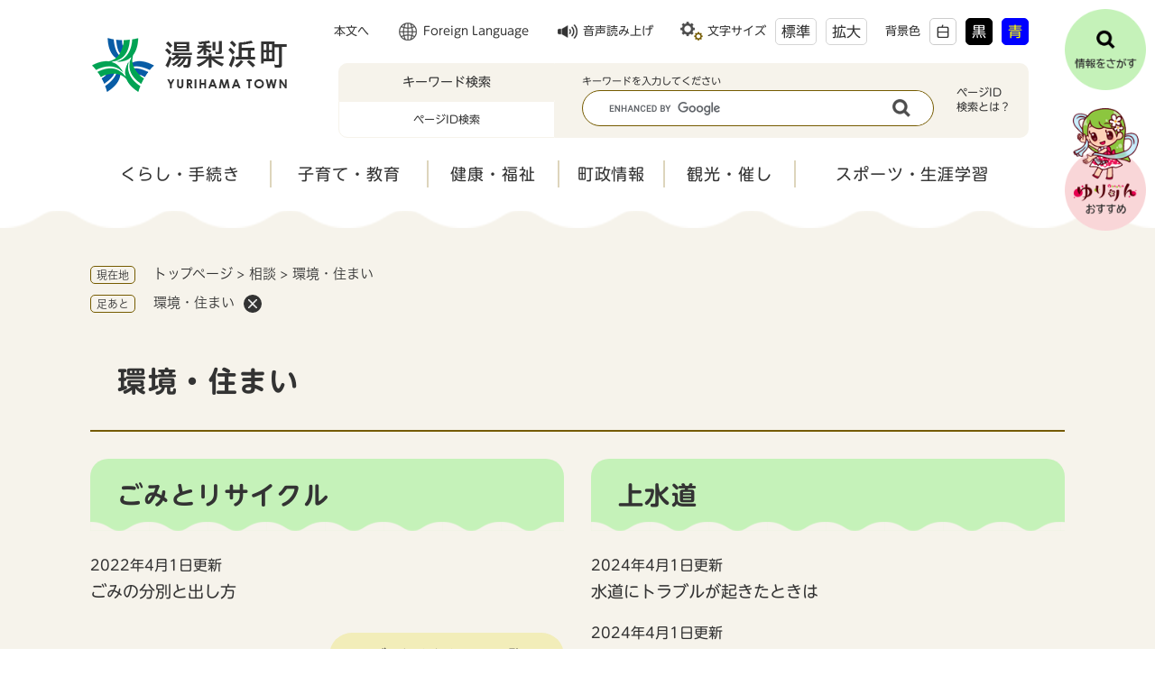

--- FILE ---
content_type: text/html
request_url: https://www.yurihama.jp/life/sub/2/9/
body_size: 16734
content:
<!DOCTYPE html>
<html lang="ja">
<head>
<meta charset="utf-8">
<!-- Google tag (gtag.js) -->
<script async src="https://www.googletagmanager.com/gtag/js?id=G-2D6HDZJ2TK"></script>
<script>
  window.dataLayer = window.dataLayer || [];
  function gtag(){dataLayer.push(arguments);}
  gtag('js', new Date());

  gtag('config', 'G-2D6HDZJ2TK');
</script>
<meta name="viewport" content="width=device-width, initial-scale=1.0">
<title>環境・住まい - 湯梨浜町</title>
<link rel="shortcut icon" href="/favicon.ico" type="image/vnd.microsoft.icon">
<link rel="icon" href="/favicon.ico" type="image/vnd.microsoft.icon">
<link rel="apple-touch-icon" href="/apple-touch-icon.png">
<link rel="stylesheet" media="print" href="/ssi/css/print.css">
<script src="/ssi/js/escapeurl.js"></script>
<script src="/ssi/js/jquery.js"></script>
<script src="/ssi/js/jquery-migrate.js"></script>
<script src="/ssi/js/common.js"></script>
<script src="/ssi/js/search-trend.js"></script>
<script src="/ssi/js/s-google.js"></script>
<script src="/ssi/js/search-open-page-id.js"></script>
<script src="/ssi/js/last-page-parts-load-1.js"></script>
<script src="/ssi/js/footstep.js"></script>
<link rel="stylesheet" href="/ssi/css/footstep.css">
<link rel="stylesheet" href="/ssi/css/parts-kaiyu.css">
<script src="//f1-as.readspeaker.com/script/9016/ReadSpeaker.js?pids=embhl"></script>
<!-- KanaboVoiceWeb -->
<script src="/ssi/js/kanabovoice.js"></script>
<script>
KanaboVoice.host_url = "//voice.kanabo.com/s/cloud/town/yurihama/default.ashx?";
KanaboVoice.host_id = "town.yurihama";
</script>
<!-- KanaboVoice -->
<script src="//typesquare.com/3/tsst/script/ja/typesquare.js?6397b819025042ddbee9169aac1e02d5"></script>
<style media="all">
@import url("/ssi/css/life.css");
</style>
</head>
<body>

<div class="tpl_kanren tpl_kanren2">
<!-- コンテナここから -->
<div id="container">
<span class="hide" id="pagetop">ページの先頭です。</span>
<span class="hide link_skip"><a href="#skip">メニューを飛ばして本文へ</a></span>

<!-- ヘッダここから -->
<div id="header">
<noscript><p>当サイトはJavaScriptを使用したコンテンツや機能を提供しています。ご利用の際はJavaScriptを有効にしてください。</p></noscript>
<!-- spメニューここから -->
<div id="spm_wrap_header">
<a href="/site/userguide/5015.html" id="spm_lang"><span class="hide" lang="en">Foreign Language</span></a>
<button type="button" id="spm_support"><span class="hide">閲覧補助</span></button>
</div>
<div id="spm_wrap">
<button type="button" id="spm_menu"><span class="hide">メニュー</span></button>
<button type="button" id="spm_search"><span class="hide">検索</span></button>
<button type="button" id="spm_kaiyu"><span class="hide">おすすめ</span></button>
</div>
<!-- spメニューここまで -->

<!-- header2ここから -->
<div id="header2">
<div id="header2_box">

<!-- he_leftここから -->
<div id="he_left">
<div id="logo"><a href="/index2.html"><img src="/img/nw-common/logo.png" alt="湯梨浜町" width="220" height="64"></a></div>
</div>
<!-- he_leftここまで -->

<!-- he_rightここから -->
<div id="he_right">

<!-- リンクここから -->
<nav class="header_nav">
<ul>
<li class="h_main"><a href="#skip">本文へ</a></li>
<li class="h_lang"><a href="/site/userguide/5015.html" lang="en">Foreign Language</a></li>
<li class="h_voice">
<!-- 音声読み上げここから -->
<div id="readspeaker_button1" class="rs_skip"><a accesskey="L" href="javascript:KanaboVoice.embedVoice('main','embedPlayer')">音声読み上げ</a></div>
<!-- 音声読み上げここまで -->
</li>
<li class="h_support">
<div id="support_menu_box">
<!-- 文字の大きさ変更ここから -->
<dl id="moji_size">
<dt>文字サイズ</dt>
<dd><a id="moji_default" href="javascript:fsc('default');" title="文字サイズを標準にする">標準</a></dd>
<dd><a id="moji_large" href="javascript:fsc('larger');" title="文字サイズを拡大する">拡大</a></dd>
</dl>
<!-- 文字の大きさ変更ここまで -->
<!-- 背景の変更ここから -->
<dl id="haikei_color">
<dt>背景色</dt>
<dd><a id="haikei_white" href="javascript:SetCss(1);" title="背景色を白色に変更する">白</a></dd>
<dd><a id="haikei_black" href="javascript:SetCss(2);" title="背景色を黒色に変更する">黒</a></dd>
<dd><a id="haikei_blue"  href="javascript:SetCss(3);" title="背景色を青色に変更する">青</a></dd>
</dl>
<!-- 背景の変更ここまで -->
</div>
</li>
</ul>
</nav>
<!-- リンクここまで -->

<!-- 検索全体ここから -->
<div id="header_search_wrap">
<div id="header_search_box">

<!-- キーワード検索・ページID検索ここから -->
<div id="search_box_div">
<div id="top_search_wrap">

<!-- 切替ボタンここから -->
<div id="top_search_title">
<ul>
<li id="top_search_title_1" class="tab_on"><button type="button">キーワード検索</button></li>
<li id="top_search_title_2"><button type="button">ページID検索</button></li>
</ul>
</div>
<!-- 切替ボタンここまで -->

<!-- 入力欄ここから -->
<div id="top_search_detail">

<!-- キーワード検索ここから -->
<div id="top_search_detail_1" class="top_search_detail_box detail_on">
<div id="top_search_keyword">
<span class="hide sp_ttl">キーワード検索</span>
<!-- Googleカスタム検索ここから -->
<form action="/search.html" method="get" id="cse-search-box" name="cse-search-box">
<input type="hidden" name="cx" value="016935488477635171325:yr8eelvik2i">
<input type="hidden" name="cof" value="FORID:11">
<input type="hidden" name="ie" value="UTF-8">
<label for="tmp_query" class="search_ttl">キーワードを入力してください</label>
<div class="search_ipt">
<input type="text" name="q" id="tmp_query" value="" aria-label="キーワード検索" maxlength="100">
<input type="submit" name="sa" id="submit" value="検索">
</div>
</form>
<script src="https://www.google.com/coop/cse/brand?form=cse-search-box"></script>
<!-- Googleカスタム検索ここまで -->
</div>
</div>
<!-- キーワード検索ここまで -->

<!-- ページID検索ここから -->
<div id="top_search_detail_2" class="top_search_detail_box">
<div id="top_search_page_id">
<span class="hide sp_ttl">ページID検索</span>
<div id="open_page_id_box">
<label for="open_page_id" class="search_ttl">7桁の数字を入力してください</label>
<div class="search_ipt">
<input type="text" name="open_page_id" id="open_page_id" value="" placeholder="例:1234567" aria-label="ページID検索" maxlength="20">
<input type="submit" name="open_page_id_submit" id="open_page_id_submit" value="表示" onclick="javascript:search_open_page_id();" onkeypress="javascript:search_open_page_id();">
</div>
</div>
<div id="open_page_id_message"></div>
</div>
</div>
<!-- ページID検索ここまで -->

</div>
<!-- 入力欄ここまで -->

<!-- ページID検索とはここから -->
<div class="searchby_id">
<a href="/site/userguide/23705.html">ページID<br>検索とは？</a>
</div>
<!-- ページID検索とはここまで -->

</div>
</div>
<!-- キーワード検索・ページID検索ここまで -->

<!-- 情報をさがすここから -->
<div id="sagasu_menu_wrap">
<button type="button" id="sagasu_menu_open"><img src="/img/nw-common/btn_search.png" alt="情報をさがす" width="110" height="110"></button>
<div id="sagasu_menu_box">
<div class="box">
<div class="box2">

<!-- 注目ワードここから -->
<div id="search_trend_word">
<div id="search_trend_word_ttl">注目ワード</div>
<p>ふるさと納税
移住定住
ごみ
休日夜間救急診療
ゆりりん
グラウンドゴルフ</p>
</div>
<!-- 注目ワードここまで -->

<!-- さがしかた別ここから -->
<div class="sagasu_menu_link sagashikata">
<div class="ttl">さがしかた別</div>
<ul>
<li><a href="/life/">分類でさがす</a></li>
<li><a href="/soshiki/">組織でさがす</a></li>
<li><a href="/life/sub/1/">よくある質問でさがす</a></li>
<li><a href="/calendar/">カレンダーでさがす</a></li>
<li><a href="/map/">地図でさがす</a></li>
</ul>
</div>
<!-- さがしかた別ここまで -->

<!-- ライフステージからさがすここから -->
<div class="sagasu_menu_link lifestage">
<div class="ttl">ライフステージからさがす</div>
<ul>
<li class="icn01"><a href="/life/10/31/">妊娠・出産</a></li>
<li class="icn02"><a href="/life/10/5/26/">入園・入学</a></li>
<li class="icn03"><a href="/life/1/28/27/">就職・退職</a></li>
<li class="icn04"><a href="/life/1/6/">介護・福祉</a></li>
<li class="icn05"><a href="/life/1/28/28/">結婚・離婚</a></li>
<li class="icn06"><a href="/life/1/9/29/">住まい・引っ越し</a></li>
<li class="icn07"><a href="/life/1/28/30/">おくやみ</a></li>
</ul>
</div>
<!-- ライフステージからさがすここまで -->

<!-- 手続き別ここから -->
<div class="sagasu_menu_link application">
<div class="ttl">手続き別</div>
<ul>
<li class="icn01"><a href="/site/benri-navi/">手続き便利ナビ</a></li>
<li class="icn02 br"><a href="/site/procedure/">来庁しなくても<br>できる手続き</a></li>
</ul>
</div>
<!-- 手続き別ここまで -->

</div><!-- end.box2 -->
<button type="button" id="sagasu_menu_close"><img src="/img/nw-common/btn_search_close.png" alt="とじる" width="120" height="60"></button>
</div><!-- end.box -->
</div>
</div>
<!-- 情報をさがすここまで -->

</div><!-- end.header_search_box -->
</div><!-- end.header_search_wrap -->
<!-- 検索全体ここまで -->

</div>
<!-- he_rightここまで -->

</div>
</div>
<!-- header2ここまで -->

<!-- グローバルメニューここから -->
<div id="top_search">
<nav class="gnav">
<ul>
<li><a href="/life/1/">くらし・手続き</a></li>
<li><a href="/life/10/">子育て・教育</a></li>
<li><a href="/life/1/6/">健康・福祉</a></li>
<li><a href="/life/4/">町政情報</a></li>
<li><a href="/site/sightseeing/">観光・催し</a></li>
<li><a href="/life/12/">スポーツ・生涯学習</a></li>
</ul>
</nav>
</div>
<!-- グローバルメニューここまで -->
<!-- 回遊ボタンここから -->
<div id="kaiyu_banner">
<div class="kaiyu_box">

<div class="kaiyu_ttl">
<button type="button" id="btn_kaiyu_open"><img src="/img/nw-common/btn_kaiyu.png" alt="とじる" width="110" height="166"></button>
</div>

<div class="kaiyu_list">
<div class="kaiyu_list_box">
<div class="kaiyu_list_box2">
<!-- バナーここから -->

<a href="https://uu-yurihama.jp/" target="_blank" rel="noreferrer noopener"><img src="/img/osusume/bnr_osusume01.png" alt="ゆりはまムービー" width="240" height="80"></a><span class="external_link_text">＜外部リンク＞</span>
<a href="https://www.yurihama-kankou.jp/" target="_blank" rel="noreferrer noopener"><img src="/img/osusume/bnr_osusume02.png" alt="湯梨浜町観光協会" width="240" height="80"></a><span class="external_link_text">＜外部リンク＞</span>

<!-- バナーここまで -->
</div>
<button type="button" id="btn_kaiyu_close"><img src="/img/nw-common/btn_kaiyu_close.png" alt="とじる" width="21" height="72"></button>
</div>
</div>

</div>
</div>
<!-- 回遊ボタンここまで -->
<!-- 音声読み上げプレーヤーここから -->
<span id="embedPlayer" class="embedvoice" style="display:none;overflow:hidden"></span>
<!-- 音声読み上げプレーヤーここまで -->
</div>
<!-- ヘッダここまで -->

<!-- 背景ここから -->
<div id="mymainback_bg">

<!-- ぱんくずナビここから -->
<div id="pankuzu_wrap">
<!-- [[pankuzu_start]] -->
<div class="pankuzu">
<span class="icon_current">現在地</span>
<span class="pankuzu_class pankuzu_class_top"><a href="/">トップページ</a></span>
<span class="pankuzu_mark"> &gt; </span>
<span class="pankuzu_class"><a href="/life/sub/2/">相談</a></span>
<span class="pankuzu_mark"> &gt; </span>
<span class="pankuzu_class pankuzu_class_current">環境・住まい</span>
</div>
<!-- [[pankuzu_end]] -->
<!-- [[pankuzu2_start]] --><!-- [[pankuzu2_end]] -->
</div>
<!-- ぱんくずナビここまで -->

<!-- メイン全体ここから -->
<div id="mymainback">

<!-- メインここから -->
<div id="main">
<div id="main_a">
<hr class="hide">
<p class="hide" id="skip">本文</p>

<div id="main_header">
<h1>環境・住まい</h1>
</div>

<!-- main_bodyここから -->
<div id="main_body">

<!-- 分類ごとの新着情報ここから -->
<div id="lifesub_cat_list_wrap">
<!-- [[a]] -->
<div class="lifesub_cat_list">
<h2 class="acc_title"><a id="jmp60" href="/life/sub/2/9/60/">ごみとリサイクル</a>
</h2>


<!-- [[life_list_head]] -->
<div class="info_list info_list_date">
<ul>

<li><span class="article_date">2022年4月1日更新</span><span class="article_title"><a href="/soshiki/4/1431.html">ごみの分別と出し方</a></span></li>

</ul>
<!-- [[info_list_kako_head]] --><div class="link_ichiran"><a href="/life/sub/2/9/60/">ごみとリサイクルの一覧</a></div><!-- [[info_list_kako_tail]] -->
</div>
<!-- [[life_list_tail]] -->
</div>

<div class="lifesub_cat_list">
<h2 class="acc_title"><a id="jmp62" href="/life/sub/2/9/62/">上水道</a></h2>


<!-- [[life_list_head]] -->
<div class="info_list info_list_date">
<ul>

<li><span class="article_date">2024年4月1日更新</span><span class="article_title"><a href="/soshiki/13/1851.html">水道にトラブルが起きたときは</a></span></li>

<li><span class="article_date">2024年4月1日更新</span><span class="article_title"><a href="/soshiki/13/1848.html">水道器具の不審な点検などに注意してください</a></span></li>

</ul>
<!-- [[info_list_kako_head]] --><div class="link_ichiran"><a href="/life/sub/2/9/62/">上水道の一覧</a></div><!-- [[info_list_kako_tail]] -->
</div>
<!-- [[life_list_tail]] -->
</div>

<div class="lifesub_cat_list">
<h2 class="acc_title"><a id="jmp63" href="/life/sub/2/9/63/">下水道</a></h2>


<!-- [[life_list_head]] -->
<div class="info_list info_list_date">
<ul>

<li><span class="article_date">2024年4月1日更新</span><span class="article_title"><a href="/soshiki/13/1851.html">水道にトラブルが起きたときは</a></span></li>

<li><span class="article_date">2024年4月1日更新</span><span class="article_title"><a href="/soshiki/13/1848.html">水道器具の不審な点検などに注意してください</a></span></li>

</ul>
<!-- [[info_list_kako_head]] --><div class="link_ichiran"><a href="/life/sub/2/9/63/">下水道の一覧</a></div><!-- [[info_list_kako_tail]] -->
</div>
<!-- [[life_list_tail]] -->
</div>
<!-- [[f]] -->
</div>
<!-- 分類ごとの新着情報ここまで -->

</div>
<!-- main_bodyここまで -->

</div>
</div>
<!-- メインここまで -->
<hr class="hide">

<!-- サイドバー1ここから -->
<!-- サイドバー1ここまで -->

<!-- サイドバー2ここから -->
<!-- サイドバー2ここまで -->

</div>
<!-- メイン全体ここまで -->

</div>
<!-- 背景ここまで -->

<!-- フッタここから -->
<div id="footer">
<div id="footer_link_pagetop">
<a href="#pagetop"><img src="/img/nw-common/btn_pagetop.png" width="90" height="90" alt="このページの先頭へ"></a>
</div>
<div id="author_info">
<div id="author_info_box">

<div id="author_box">
<div class="box_l">
<p class="f_author">湯梨浜町役場</p>
<p class="f_number">法人番号3000020313700</p>
</div>
<div class="box_r">
<p class="f_address">〒682-0723 鳥取県東伯郡湯梨浜町大字久留19-1</p>
<p class="f_contact">Tel：0858-35-3111（代表）　Fax：0858-35-3697</p>
<div class="f_detail"><a href="mailto:ysomu@yurihama.jp">メールでのお問い合わせ</a>
<a href="/soshiki/2/2003.html">開庁時間</a></div>
</div>
</div>

<div class="footer_navi_wrap">
<div class="footer_navi_box">
<nav class="footer_navi">
<ul>
<li><a href="/site/userguide/5012.html">リンク・著作権・免責事項</a></li>
<li><a href="/site/userguide/5013.html">個人情報保護</a></li>
<li><a href="/site/userguide/5014.html">アクセシビリティ</a></li>
<li><a href="/soshiki/2/2216.html">リンク集</a></li>
</ul>
</nav>
<div id="copyright"><p lang="en">Copyright Yurihama Town. All Rights Reserved.</p></div>
</div>
</div>

</div>
</div>
</div>
<!-- フッタここまで -->

</div>
<!-- コンテナここまで -->
</div>

</body>
</html>

--- FILE ---
content_type: text/css
request_url: https://www.yurihama.jp/ssi/css/footstep.css
body_size: 8279
content:
@charset "utf-8";

/* あしあと機能 */
#footstep_wrap {
	max-width: var(--content-width, 1080px);
	margin: 0px auto 10px;
	-webkit-box-sizing: border-box;
	        box-sizing: border-box;
}
#mymainback #footstep_wrap {
	-webkit-box-ordinal-group: 1;
	    -ms-flex-order: 0;
	        order: 0;
}

#footstep {
	position: relative;
	padding-left: 7rem;
}

#footstep_detail {
	display: inline;
	position: static;
}

#footstep_ttl {
	display: block;
	width: 5rem;
	height: 2rem;
	border: none;
	border-radius: 0;
	background: #333333;
	color: #ffffff;
	font-size: 1.3rem;
	line-height: 1.6rem;
	padding: 0.2rem 0px;
	text-align: center;
	-webkit-box-sizing: border-box;
	        box-sizing: border-box;
	position: absolute;
	top: 2px;
	left: 0px;
	overflow: hidden;
}

#clear_footstep {
	display: inline-block;
	vertical-align: top;
	width: 24px;
	height: 24px;
	margin: 0px 0px 0px 0.5em;
	padding: 0px;
	border: 2px solid #333333;
	background: url("/img/nw-common/icon_clear.png") no-repeat center center #333333;
	background-size: 10px 10px;
	border-radius: 100%;
	color: #ffffff;
	line-height: 1em;
	text-align: left;
	text-indent: -9999em;
	overflow: hidden;
	cursor: pointer;
}
#footstep_detail:empty,
#footstep_detail:empty + #clear_footstep {
	display: none;
}

.fs_rireki {
	display: inline;
}
.fs_rireki:nth-last-of-type(2) a,
.fs_rireki:last-of-type a,
.fs_rireki:only-of-type a {
	text-decoration: none !important;
	color: inherit !important;
	cursor: default;
	pointer-events: none;
}
.pankuzu_mark:nth-last-of-type(1),
.pankuzu_mark:last-of-type {
	display: none !important;
}
/* あしあと機能 ここまで */

/* ページ記憶 */
button#keep_page_sw {
	display: block;
	border: none;
	border-radius: 0;
	background: none;
	margin: 0px;
	padding: 0px;
}

button#ktp_dialog_close {
	display: block;
	width: 40px;
	height: 40px;
	margin: 0px 0px 10px auto;
	padding: 0px;
	border: none;
	border-radius: 5px;
	background: #333333;
	color: #ffffff;
	position: relative;
	-webkit-transition: -webkit-filter 0.5s;
	transition: -webkit-filter 0.5s;
	-o-transition: filter 0.5s;
	transition: filter 0.5s;
	transition: filter 0.5s, -webkit-filter 0.5s;
}
button#ktp_dialog_close:hover {
	-webkit-filter: invert(0.9);
	        filter: invert(0.9);
}
button#ktp_dialog_close::before,
button#ktp_dialog_close::after {
	content: '';
	display: block;
	width: 30px;
	height: 2px;
	background: #ffffff;
	color: #333333;
	position: absolute;
	left: 50%;
	top: 50%;
}
button#ktp_dialog_close::before {
	-webkit-transform: translate(-50%,-50%) rotate(45deg);
	    -ms-transform: translate(-50%,-50%) rotate(45deg);
	        transform: translate(-50%,-50%) rotate(45deg);
}
button#ktp_dialog_close::after {
	-webkit-transform: translate(-50%,-50%) rotate(-45deg);
	    -ms-transform: translate(-50%,-50%) rotate(-45deg);
	        transform: translate(-50%,-50%) rotate(-45deg);
}
button#ktp_dialog_close span {
	display: block;
	width: 0px;
	height: 0px;
	margin: 0px;
	padding: 0px;
	clip: rect(0,0,0,0);
	text-align: left;
	text-indent: -9999em;
	overflow: hidden;
}

#keep_page {
	position: fixed;
	z-index: 90;
	border: none;
	border-radius: 0;
	background: #ffffff;
	color: #333333;
	padding: 1em;
	width: 70vw;
	height: 70vh;
	-webkit-box-sizing: border-box;
	        box-sizing: border-box;
}
#keep_page[open] {}

#keep_page::-webkit-backdrop {
	-webkit-backdrop-filter: blur(0px) grayscale(0.8);
	        backdrop-filter: blur(0px) grayscale(0.8);
}
#keep_page::backdrop {
	-webkit-backdrop-filter: blur(0px) grayscale(0.8);
	        backdrop-filter: blur(0px) grayscale(0.8);
	background: rgba(0,0,0,0.4);
	mix-blend-mode: multiply;
	-webkit-box-shadow: 0px 0px 80px -50px rgba(0,0,0,1) inset;
	        box-shadow: 0px 0px 80px -50px rgba(0,0,0,1) inset;
}

#ktp_list_wrap {}

#ktp_list_wrap2 {
	padding: 5px;
	border: 1px solid;
	text-align: left;
	height: calc(100% - 50px);
	overflow-y: auto;
	-webkit-box-sizing: border-box;
	box-sizing: border-box;
	position: relative;
}
#ktp_list_wrap2 .btn_func {
	display: block;
	width: calc(100% - 20px);
	-webkit-box-sizing: border-box;
	        box-sizing: border-box;
	background: #ffffff;
	border: 1px solid #cccccc;
	color: var(--textlink-link, #0d59b7);
	line-height: 1.8rem;
	text-decoration: underline;
	margin: 10px;
	padding: 10px;
	text-align: center;
	cursor: pointer;
	-webkit-transition: background 0.5s;
	-o-transition: background 0.5s;
	transition: background 0.5s;
}
#ktp_list_wrap2 .btn_func:hover {
	text-decoration: none;
	color: var(--textlink-hover, #000000);
	background: #f5f5f5;
}

#ktp_item_list {
	display: block;
	height: auto;
	margin: 10px;
	padding: 0px;
	list-style: none;
	overflow-y: auto;
	counter-reset: num 0;
}
#ktp_item_list li {
	display: -webkit-box;
	display: -ms-flexbox;
	display: flex;
	-ms-flex-wrap: nowrap;
	    flex-wrap: nowrap;
	-webkit-box-pack: start;
	    -ms-flex-pack: start;
	        justify-content: flex-start;
	-webkit-box-align: center;
	    -ms-flex-align: center;
	        align-items: center;
	gap: 10px;
	margin: 15px 0px 0px;
	padding: 0px;
	border-bottom: 1px solid transparent;
}
#ktp_item_list li:hover {
	border-bottom: 1px solid currentcolor;
}
#ktp_item_list li::before {
	counter-increment: num;
	content: counter(num)'.';
	width: 24px;
	text-align: right;
	white-space: nowrap;
}
/* 11件目以前の古い一時保存は非表示にする */
/*
#ktp_item_list li:nth-last-child(n+11) {
	display: none;
}
*/

#ktp_item_list li a,
#ktp_item_list li > span {
	-webkit-box-flex: 1;
	    -ms-flex: 1;
	        flex: 1;
}
#ktp_item_list li > button.delete_this {
	display: block;
	width: 20px;
	height: 20px;
	margin: 0px 0px 10px auto;
	padding: 0px;
	border: none;
	border-radius: 2px;
	background: #333333;
	color: #ffffff;
	text-align: left;
	text-indent: -9999em;
	overflow: hidden;
	position: relative;
	-webkit-transition: -webkit-filter 0.5s;
	transition: -webkit-filter 0.5s;
	-o-transition: filter 0.5s;
	transition: filter 0.5s;
	transition: filter 0.5s, -webkit-filter 0.5s;
}
#ktp_item_list li > button.delete_this:hover {
	-webkit-filter: invert(0.9);
	        filter: invert(0.9);
}
#ktp_item_list li > button.delete_this::before,
#ktp_item_list li > button.delete_this::after {
	content: '';
	display: block;
	width: 80%;
	height: 2px;
	background: #ffffff;
	color: #333333;
	position: absolute;
	left: 50%;
	top: 50%;
}
#ktp_item_list li > button.delete_this::before {
	-webkit-transform: translate(-50%,-50%) rotate(45deg);
	    -ms-transform: translate(-50%,-50%) rotate(45deg);
	        transform: translate(-50%,-50%) rotate(45deg);
}
#ktp_item_list li > button.delete_this::after {
	-webkit-transform: translate(-50%,-50%) rotate(-45deg);
	    -ms-transform: translate(-50%,-50%) rotate(-45deg);
	        transform: translate(-50%,-50%) rotate(-45deg);
}

/* dialogタグに対応していないブラウザでは表示させない */
dialog#keep_page.no_support {
	display: none !important;
}
button#keep_page_sw.no_support {
	pointer-events: none;
}
/* ページ記憶ここまで */

/* アクセシビリティチェック画面 */
.errrange ~ #keep_page {
	display: none !important;
}
/* アクセシビリティチェック画面 ここまで */


/* ==================================================
タブレット
================================================== */
@media screen and (max-width : 1080px) {

}
/* ==================================================
タブレット ここまで
================================================== */


/* ==================================================
スマートフォン
================================================== */
@media screen and (max-width: 1080px) {

	#footstep_wrap {
		display: none !important;
	}
	#keep_page {
		padding: 5px;
		width: 90vw;
		height: 90vh;
	}
	#ktp_list_wrap2 .btn_func {
		width: calc(100% - 10px);
		margin: 5px;
	}
	#ktp_item_list {
		margin: 10px 5px;
	}

}
/* ==================================================
スマートフォン ここまで
================================================== */

--- FILE ---
content_type: text/css
request_url: https://www.yurihama.jp/ssi/css/parts-kaiyu.css
body_size: 5300
content:
@charset "utf-8";

/* おすすめ情報（回遊ボタン） */
#kaiyu_banner {
	position: fixed;
	right: 10px;
	top: 150px;
	z-index: 90;
}
#kaiyu_banner .kaiyu_box {
	display: -webkit-box;
	display: -ms-flexbox;
	display: flex;
	-ms-flex-wrap: nowrap;
	    flex-wrap: nowrap;
	-webkit-box-pack: end;
	    -ms-flex-pack: end;
	        justify-content: flex-end;
	-webkit-box-align: start;
	    -ms-flex-align: start;
	        align-items: flex-start;
}

#btn_kaiyu_open {
	display: block;
	border: none;
	background: none;
	padding: 0px;
	width: 110px;
	-webkit-transition: opacity 0.5s;
	-o-transition: opacity 0.5s;
	transition: opacity 0.5s;
	position: relative;
	z-index: 1;
}
#btn_kaiyu_open:hover {
	opacity: 0.75;
}
#btn_kaiyu_open img {
	width: 100%;
	height: auto;
	vertical-align: top;
}

#btn_kaiyu_close {
	display: block;
	border: none;
	background: none;
	padding: 0px;
	width: 21px;
	-webkit-transition: opacity 0.5s;
	-o-transition: opacity 0.5s;
	transition: opacity 0.5s;
	position: absolute;
	left: 10px;
	bottom: 24px;
	z-index: 1;
}
#btn_kaiyu_close:hover {
	opacity: 0.75;
}
#btn_kaiyu_close img {
	width: 100%;
	height: auto;
	vertical-align: top;
}

#kaiyu_banner .kaiyu_ttl {
	-webkit-box-ordinal-group: 3;
	    -ms-flex-order: 2;
	        order: 2;
}

#kaiyu_banner .kaiyu_list {
	-webkit-box-ordinal-group: 2;
	    -ms-flex-order: 1;
	        order: 1;
	width: 0px;
	min-height: 120px;
	margin-right: -50px;
	overflow: hidden;
	-webkit-transition: width 0.5s;
	-o-transition: width 0.5s;
	transition: width 0.5s;
}
#kaiyu_banner.open .kaiyu_list {
	width: 610px;
}

#kaiyu_banner .kaiyu_list_box {
	display: none;
	width: 610px;
	min-height: 120px;
	-webkit-box-sizing: border-box;
	        box-sizing: border-box;
	margin-top: 46px;
	padding: 9px 0px 9px 40px;
	border: 1px solid transparent;
	background: #f9d6d7;
	border-radius: 20px 0px 0px 20px;
	position: relative;
}
#kaiyu_banner.open .kaiyu_list_box {
	display: block;
}

#kaiyu_banner .kaiyu_list_box2 {
	display: -webkit-box;
	display: -ms-flexbox;
	display: flex;
	-ms-flex-wrap: wrap;
	    flex-wrap: wrap;
	-webkit-box-pack: start;
	    -ms-flex-pack: start;
	        justify-content: flex-start;
	-webkit-box-align: start;
	    -ms-flex-align: start;
	        align-items: flex-start;
	max-height: calc(100vh - 240px);
	overflow-y: auto;
	-ms-scroll-chaining: none;
	    overscroll-behavior: none;
}
#kaiyu_banner .kaiyu_list_box2 a {
	display: inline-block;
	vertical-align: top;
	width: 240px;
	margin: 10px 20px 10px 0px;
}
#kaiyu_banner .kaiyu_list_box2 img {
	width: 100%;
	height: auto;
	vertical-align: top;
}


/* ==================================================
背景色変更
================================================== */
/* 共通 */
.color_change #btn_kaiyu_open,
.color_change #btn_kaiyu_close {
	background: none !important;
}
/* 黒 */
.color_black * {

}

/* 青 */
.color_blue * {

}
/* ==================================================
背景色変更 ここまで
================================================== */


/* ==================================================
タブレット
================================================== */
@media screen and (max-width : 1080px) {

}
/* ==================================================
タブレット ここまで
================================================== */


/* ==================================================
スマートフォン
================================================== */
@media screen and (max-width: 1080px) {

	/* 展開 */
	#kaiyu_banner {
		position: fixed;
		top: auto;
		left: 0px;
		right: 0px;
		bottom: 0px;
		z-index: 998;
		background: rgba(255,255,255,0.9);
		width: 100%;
		height: 0px;
		opacity: 0;
		overflow: hidden;
		-webkit-transition: height 0.5s, opacity 0.5s;
		-o-transition: height 0.5s, opacity 0.5s;
		transition: height 0.5s, opacity 0.5s;
	}
	.spm_kaiyu_open #kaiyu_banner {
		height: 100vh;
		opacity: 1;
	}

	#kaiyu_banner .kaiyu_box {
		display: none;
		position: absolute;
		top: auto;
		left: 0px;
		right: 0px;
		bottom: 0px;
		width: 100%;
	}
	.spm_kaiyu_open #kaiyu_banner .kaiyu_box {
		display: block;
		max-height: 100vh;
		max-height: 100dvh;
		overflow-y: auto;
		-ms-scroll-chaining: none;
		    overscroll-behavior: none;
		-webkit-box-sizing: border-box;
		        box-sizing: border-box;
	}

	/* PC版のボタンを非表示 */
	#kaiyu_banner .kaiyu_ttl,
	#btn_kaiyu_close {
		display: none !important;
	}

	/* バナー */
	#kaiyu_banner .kaiyu_list,
	#kaiyu_banner.open .kaiyu_list {
		width: auto;
		min-height: auto;
		margin: 0px;
	}
	#kaiyu_banner .kaiyu_list_box,
	#kaiyu_banner.open .kaiyu_list_box {
		display: block;
		width: auto;
		min-height: auto;
		margin: 0px;
		padding: 40px 20px 95px;
		border-radius: 0px;
	}
	#kaiyu_banner .kaiyu_list_box2 {
		display: block;
		max-height: none;
		-ms-scroll-chaining: auto;
		    overscroll-behavior: auto;
	}

	#kaiyu_banner .kaiyu_list_box2 a {
		display: block;
		width: 100%;
		max-width: 240px;
		margin: 0px auto 15px;
	}

}
/* ==================================================
スマートフォン ここまで
================================================== */

--- FILE ---
content_type: text/css
request_url: https://www.yurihama.jp/ssi/css/layout.css
body_size: 2521
content:
@charset "utf-8";

/* 全体 */
html {
	font-size: var(--fontsize-main-base, 62.5%);
	scroll-behavior: smooth;
}

body {
	margin: 0px;
	padding: 0px;
	border: 0px;
	font-size: var(--fontsize-main, 1.6rem);
	line-height: var(--lineheight-main, 1.5);
}

#container {
	width: auto;
	height: auto;
	margin: 0px;
	padding: 0px;
	min-width: var(--content-width, 1080px);
}

/* ヘッダ */
#header {
	width: auto;
	height: auto;
	margin: 0px;
	padding: 0px;
}

/* フッタ */
#footer {
	clear: both;
	width: auto;
	height: auto;
	margin: 0px;
	padding: 0px;
}

/* メイン */
#mymainback {
	clear: both;
	float: none;
	display: -webkit-box;
	display: -ms-flexbox;
	display: flex;
	-ms-flex-wrap: wrap;
	    flex-wrap: wrap;
	-webkit-box-pack: justify;
	    -ms-flex-pack: justify;
	        justify-content: space-between;
	-webkit-box-align: stretch;
	    -ms-flex-align: stretch;
	        align-items: stretch;
	width: var(--content-width, 1080px);
	height: auto;
	margin: 0px auto;
	padding: 0px;
}

#main {
	float: none;
	-webkit-box-ordinal-group: 12;
	    -ms-flex-order: 11;
	        order: 11;
	width: 100%;
	margin: 0px;
	padding: 0px;
}

#main_a {
	margin: 0px;
	padding: 0px;
}

#main_body {
	margin: 0px;
	padding: 0px;
}

/* サイド */
#sidebar1 {
	float: none;
	-webkit-box-ordinal-group: 11;
	    -ms-flex-order: 10;
	        order: 10;
	width: var(--sidebar1-width, 300px);
	margin: 0px;
	padding: 0px;
}

#sidebar2 {
	float: none;
	-webkit-box-ordinal-group: 13;
	    -ms-flex-order: 12;
	        order: 12;
	width: var(--sidebar2-width, 300px);
	margin: 0px;
	padding: 0px;
}

.tpl_side1 #main,
.side1 #main {
	width: calc(100% - var(--sidebar1-width, 300px));
}
.tpl_side1 #main_a,
.side1 #main_a {
	padding-left: 40px;
}

.tpl_side2 #main,
.side2 #main {
	width: calc(100% - var(--sidebar2-width, 300px));
}
.tpl_side2 #main_a,
.side2 #main_a {
	padding-right: 40px;
}

.tpl_side1.tpl_side2 #main,
.side1.side2 #main {
	width: calc(100% - var(--sidebar1-width, 300px) - var(--sidebar2-width, 300px));
}
.tpl_side1.tpl_side2 #main_a,
.side1.side2 #main_a {
	padding-left: 40px;
	padding-right: 40px;
}

.tpl_side1 hr.hide,
.tpl_side2 hr.hide,
.side1 hr.hide,
.side2 hr.hide {
	display: none;
}


/* ==================================================
タブレット
================================================== */
@media screen and (max-width : 1080px) {

}
/* ==================================================
タブレット ここまで
================================================== */

--- FILE ---
content_type: text/css
request_url: https://www.yurihama.jp/ssi/css/parts.css
body_size: 61976
content:
@charset "utf-8";
@import url("/ssi/css/parts-header-footer.css");

/* var() 関数 */
:root {

	/* コンテンツ幅 */
	--content-width: 1080px;
	/* sidebar1の幅 */
	--sidebar1-width: 300px;
	/* sidebar2の幅 */
	--sidebar2-width: 300px;

	/* #mymainbackの上下余白 */
	--mymainback-margin-top: 20px;
	--mymainback-margin-bottom: 100px;
	/* コンテンツの上下余白 */
	--content-margin-normal: 40px;
	--content-margin-narrow: 30px;
	--content-margin-wide: 60px;

	/* フォントサイズ / 行間 / 文字間 */
	--fontsize-main-base: 62.5%;
	--fontsize-main: 1.6rem;
	--lineheight-main: 1.5;
	--letterspacing-main: 0em;
	/* 通常より一段階小さいフォントサイズ（一覧をみるボタンなど） */
	--fontsize-main-small: 1.5rem;
	/* 本文（ #main ） */
	--fontsize-detail: 1.8rem;
	--lineheight-detail: 1.75;
	--letterspacing-detail: 0em;
	/* 見出し */
	--lineheight-detail-midashi: 1.5;
	--letterspacing-detail-midashi: 0.05em;

	/* フォントファミリー */
	--fontfamily-normal: 'UD新丸ゴ R', 'UD Shin Maru Go Regular', 'Hiragino Kaku Gothic ProN', 'ヒラギノ角ゴ ProN W3', Arial, 'BIZ UDPGothic', Meiryo, メイリオ, Osaka, sans-serif;
	/* 見出し / 太字 */
	--fontfamily-bold: 'UD新丸ゴ DB', 'UD Shin Maru Go DemiBold', 'Hiragino Kaku Gothic ProN', 'ヒラギノ角ゴ ProN W3', Arial, 'BIZ UDPGothic', Meiryo, メイリオ, Osaka, sans-serif;

	/* 基本文字色 */
	--text-color: #333333;

	/* a:link のリンク色 */
	--textlink-link: #333333;
	/* a:visited のリンク色 */
	--textlink-visited: #333333;
	/* a:active のリンク色 */
	--textlink-active: #000000;
	/* a:hoder / a:focus のリンク色 */
	--textlink-hover: #000000;

	/* ボタン（一覧をみる / アンケート送信 / お問い合わせ送信） */
	--btn-background: #f2edb9;
	--btn-border: none;
	--btn-borderradius: 30px;
	--btn-boxshadow: none;
	--btn-color: #333333;
	--btn-textdecoration: none;
	/* hover / focus */
	--btn-hover-background: #f2edb9;
	--btn-hover-border: none;
	--btn-hover-borderradius: 30px;
	--btn-hover-boxshadow: none;
	--btn-hover-color: #333333;
	--btn-hover-textdecoration: underline;

	/* 表の枠線の色 */
	--table-bordercolor: #a1a6a4;
	/* 表の見出し背景色 */
	--table-th-background: #e3decc;
	--table-th-color: #333333;

	/* パンくず背景 */
	--pankuzu-background: #f6f3eb;
	--pankuzu-color: #333333;
	/* 現在地・足あとアイコン */
	--pankuzu-midashi-border: 1px solid #755b00;
	--pankuzu-midashi-borderradius: 5px;
	--pankuzu-midashi-background: #f6f3eb;
	--pankuzu-midashi-color: #333333;

	/* 大分類見出し背景 */
	--lifetitle-background: #e3decc;
	--lifetitle-color: #333333;

	/* サブサイト共通ヘッダ背景（画像なし） */
	--siteheader-background: #e3decc;
	--siteheader-color: #333333;
	/* サブサイト共通ヘッダ背景（画像あり / スマートフォン表示時） */
	--siteheader-img-background: #e3decc;
	--siteheader-img-color: #333333;

	/* サブサイト共通フッタ背景 */
	--sitefooter-background: #e3decc;
	--sitefooter-color: #333333;

}
/* var() 関数 ここまで */


/* iOSでのボタンデザインをリセット */
button,
input[type="button"],
input[type="submit"] {
	-webkit-appearance: none;
	   -moz-appearance: none;
		appearance: none;
	border-radius: 0;
	cursor: pointer;
	color: inherit;
	font-weight: normal;
	font-style: normal;
}

/* 基本タグ */
p {
	margin: 1em 0px;
}

hr {
	clear: both;
}

/* 隠す */
.hide {
	display: block;
	width: 0px;
	height: 0px;
	margin: 0px;
	padding: 0px;
	clip: rect(0,0,0,0);
	overflow: hidden;
}
hr.hide {
	border: none;
}

/* 本文へリンク */
.link_skip.hide {
	width: auto;
	height: auto;
	clip: auto;
}
.link_skip.hide a {
	display: block;
	width: 100%;
	height: 0px;
	overflow: hidden;
	background: #ffffff;
	font-size: 1.4rem;
	line-height: 2em;
	color: var(--textlink-link, #0d59b7);
	text-decoration: underline;
	text-align: center;
}
.link_skip.hide a:focus {
	margin: 5px;
	width: calc(100% - 10px);
	height: auto;
}

/* 外部リンク */
.external_link_text {
	display: none;
}

/* telリンク無効 */
.open_page_id a[href^="tel:"],
.f_number a[href^="tel:"] {
	text-decoration: none !important;
	color: currentColor !important;
	pointer-events: none !important;
}

/* AIレコメンド用スクリプトの読み込みタグを非表示 */
.footer_insert_recommend_js {
	display: none;
}

/* レスポンシブアコーディオン用 */
.acc_title + input {
	display: none;
}
.acc_icon {
	display: none;
}

/* レスポンシブアコーディオン用（class付与） */
.acc_title.accordion {
	pointer-events: none;
}
.acc_title.accordion:focus {
	outline: none;
}
.acc_title.accordion a {
	pointer-events: auto;
}

/* Googlemap */
.gglmap {
	position: relative;
	padding-top: 30px;
	padding-bottom: 56.25%;
	height: 0px;
	overflow: hidden;
}
.gglmap iframe,
.gglmap object,
.gglmap embed {
	position: absolute;
	top: 0px;
	left: 0px;
	width: 100%;
	height: 100%;
}

/* 承認枠 */
#approval_table {
	font-size: 1.4rem;
}

/* ページ内目次 */
#main_body .toc_link_wrap {
	display: block; /* PCでも表示 */
}
#sidebar1 .toc_link_wrap,
#sidebar2 .toc_link_wrap {
	display: none;
}

.toc_link_wrap {
	border: 1px solid #eeebdf;
	background: #eeebdf;
	margin: 0px 0px 20px;
}
.toc_link_wrap summary {
	cursor: pointer;
	padding: 10px 20px;
}

.toc_link {
	margin: 0px;
	padding: 10px 20px 30px;
	list-style: none;
}
.toc_link > li:not(:first-child) {
	margin: 10px 0px 0px;
}
.toc_link > li {
	font-size: var(--fontsize-main, 1.6rem);
	line-height:  var(--lineheight-main, 1.5);
}
.toc_link > li a {
	display: inline-block;
}
.toc_link > li.toc_type_h3 {
	margin-left: 10px;
}
.toc_link > li.toc_type_h4 {
	margin-left: 20px;
}
.toc_link > li.toc_type_h5 {
	margin-left: 30px;
}
.toc_link > li.toc_type_h6 {
	margin-left: 40px;
}

.ip_headtype_h2 {
	padding: 0px;
}
.ip_headtype_h3 {
	padding-left: 10px;
	font-size: calc(1em * 0.95);
}
.ip_headtype_h4 {
	padding-left: 20px;
	font-size: calc(1em * 0.9);
}
.ip_headtype_h5 {
	padding-left: 30px;
	font-size: calc(1em * 0.85);
}
.ip_headtype_h6 {
	padding-left: 40px;
	font-size: calc(1em * 0.8);
}

/* アンカーリンク先の目印 */
div[class^="detail_"] span[id^="toc"]:target {
	position: relative;
}
div[class^="detail_"] span[id^="toc"]:target::before {
	content: '';
	position: absolute;
	right: calc(100% + 10px);
	top: -10px;
	display: block;
	width: 0px;
	height: 0px;
	border-width: 10px 0px 10px 17px;
	border-style: solid;
	border-color: transparent;
	border-left-color: currentcolor;
}

/* テーブル表の幅対応 */
.sp_table_wrap2 {
	overflow: auto;
	position: relative;
}

#main_body .sp_large_table .sp_table_wrap {
	width: auto;
	overflow: auto;
}
#main_body .sp_large_table .sp_table_wrap :is(th,td) {
	white-space: nowrap;
}

.sp_button {
	display: none;
}
.sp_button.sw_large_table {
	position: sticky;
	left: 0;
	top: 0;
}

/* ===== 1 基本設定 ===== */

/* フォント */
body,
button,
input[type="button"],
input[type="submit"],
input[type="text"],
textarea,
select {
	font-family: var(--fontfamily-normal, sans-serif);
	font-size: var(--fontsize-main, 1.6rem);
	line-height: var(--lineheight-main, 1.5);
	letter-spacing: var(--letterspacing-main, 0em);
	overflow-wrap: break-word;
}

#main {
	font-size: var(--fontsize-detail, 1.8rem);
	line-height: var(--lineheight-detail, 1.75);
	letter-spacing: var(--letterspacing-detail, 0.05em);
}

h1, h2, h3, h4, h5, h6, strong,
.kakuka_info_ttl,
.life_cat_list_ttl,
.subsite_menu_ttl,
.site_name,
#main_body table.tbl_ques caption,
#main_body table#mail_form_tbl caption {
	font-family: var(--fontfamily-bold, sans-serif);
	line-height: var(--lineheight-detail-midashi, 1.5);
	letter-spacing: var(--letterspacing-detail-midashi, 0.1em);
	font-weight: bold;
}

/* JavaScript挿入箇所のフォントファミリー（webフォント使用時） */
#pankuzu_wrap, #footstep_wrap, #keep_page, #count_down_area,
#important_noticest_area, #important_noticest_area h2,
#osusume_contents_area, #osusume_contents_area h2,
#recommend_tag, #recommend_tag h2,
#ai_recommend_tag, #ai_recommend_tag h2 {
	font-family: 'Hiragino Kaku Gothic ProN', 'ヒラギノ角ゴ ProN W3', Arial, 'BIZ UDPGothic', Meiryo, メイリオ, Osaka, sans-serif;
}

em {
	font-family: 'Hiragino Kaku Gothic ProN', 'ヒラギノ角ゴ ProN W3', Arial, 'BIZ UDPGothic', Osaka, 'MS PGothic', sans-serif;
}

.mincho {
	font-family: 'Hiragino Mincho Pro', 'HiraMinProN-W3', 'ヒラギノ明朝 Pro W3', Century, 'BIZ UDPMincho', '游明朝', 'Yu Mincho', '游明朝体', 'YuMincho', serif;
}

/* 文字色 */
body {
	color: var(--text-color, #333333);
}

/* リンク */
a:link {
	color: var(--textlink-link, #0d59b7);
	text-decoration: none;
}
a:visited {
	color: var(--textlink-visited, #660099);
	text-decoration: none;
}
a:active {
	color: var(--textlink-active, #cc0000);
	text-decoration: underline;
}
a:hover, a:focus {
	color: var(--textlink-hover, #000000);
	text-decoration: underline;
}

#main_body div[class*="detail_"] a:link,
#main_body div[class*="detail_"] a:visited,
#main_body #section_footer a:link,
#main_body #section_footer a:visited,
.tpl_shisetsu_detail #main_body a:link,
.tpl_shisetsu_detail #main_body a:visited {
	text-decoration: underline;
}
#main_body div[class*="detail_"] a:active,
#main_body div[class*="detail_"] a:hover,
#main_body div[class*="detail_"] a:focus,
#main_body #section_footer a:active,
#main_body #section_footer a:hover,
#main_body #section_footer a:focus,
.tpl_shisetsu_detail #main_body a:active,
.tpl_shisetsu_detail #main_body a:hover,
.tpl_shisetsu_detail #main_body a:focus {
	color: var(--textlink-hover, #000000);
	text-decoration: none;
}

a img {
	border: none;
	-webkit-transition: opacity 0.5s;
	-o-transition: opacity 0.5s;
	transition: opacity 0.5s;
}
a:hover img, a:focus img {
	opacity: 0.75;
}

/* 見出し */
#main_header {
	margin-bottom: var(--content-margin-narrow, 30px);
}
#main_header h1 {
	margin: 0px;
	padding: 30px 30px;
	background: transparent;
	border-bottom: 2px solid #755b00;
	font-size: 3.2rem;
	font-weight: normal;
}

#main_body :where(h2,h3,h4,h5,h6),
.kakuka_info_ttl,
.life_cat_list_ttl {
	clear: both;
	margin: 1em 0px;
	font-weight: normal;
}
.life_cat_list_ttl {
	margin: 0px;
}

#main_body h2 {
	padding: 19px 30px;
	background: url("/img/nw-common/h2_bg.png") repeat-x left bottom #c5f2b9;
	border-radius: 20px 20px 0px 0px;
	font-size: 2.8rem;
}

#main_body h3,
.kakuka_info_ttl,
.life_cat_list_ttl {
	padding: 12px 50px 12px 30px;
	background: url("/img/nw-common/h3_bg.png") no-repeat right 14px top 10px #ffffff;
	border-radius: 20px;
	font-size: 2.4rem;
}

#main_body h4 {
	padding: 9px 50px 9px 30px;
	background: url("/img/nw-common/h4_bg.png") no-repeat right 22px top 10px #f2edb9;
	border-radius: 20px;
	font-size: 2.2rem;
}

#main_body h5 {
	padding: 6px 30px;
	border: 1px solid #755b00;
	background: transparent;
	border-radius: 20px;
	font-size: 2rem;
}

#main_body h6 {
	padding: 4px 30px;
	background: url("/img/nw-common/h6_bg.png") no-repeat left 8px top 0.5em #f6f3eb;
	font-size: 1.8rem;
}

/* テーブル */
#main_body table {
	background: #ffffff;
	border-color: var(--table-bordercolor, #333333);
	border-collapse: collapse;
	border-style: solid;
	border-width: 2px; /* CMSver5以降は管理画面で枠線の太さを変更することができない（機能が削除された）ためCSSで指定 */
	margin: 0px 0px var(--content-margin-narrow, 30px);
	max-width: 100%;
	-webkit-box-sizing: border-box;
	        box-sizing: border-box;
}
#main_body th {
	background: var(--table-th-background, #f6f6f6);
	color: var(--table-th-color, #333333);
	border-color: var(--table-bordercolor, #333333);
	border-collapse: collapse;
	border-style: solid;
	border-width: 1px;
	padding: 0.5em;
	-webkit-box-sizing: border-box;
	        box-sizing: border-box;
}
#main_body td {
	border-color: var(--table-bordercolor, #333333);
	border-collapse: collapse;
	border-style: solid;
	border-width: 1px;
	padding: 0.5em;
	-webkit-box-sizing: border-box;
	        box-sizing: border-box;
}
/* テーブル内のpタグのマージンを0にする */
#main_body table p {
	margin: 0px 0px 1em;
}
#main_body table p:last-child {
	margin: 0px;
}

/* 見出しとテーブルの設定は「 editor-public-page 」にも適用すること */

/* ===== 2 ヘッダ / フッタ ===== */

/* 「 parts-header-footer 」 参照 */

/* ===== 3 パンくず / 足あと ===== */

/* パンくず・足あと */
#pankuzu_wrap {
/*	background: var(--pankuzu-background, #f6f6f6);*/
	background: transparent;
	color: var(--pankuzu-color, #333333);
	font-size: var(--fontsize-main-small, 1.5rem);
	padding: 70px 0px 0px;
}
#pankuzu_wrap > div {
	width: var(--content-width, 1080px);
	margin: 10px auto 0px;
	-webkit-box-sizing: border-box;
	        box-sizing: border-box;
}

.pankuzu,
#footstep {
	position: relative;
	padding-left: 7rem;
}
.pankuzu .icon_current {
	display: none;
}
.pankuzu:first-child .icon_current,
#footstep_ttl {
	display: block;
	width: 5rem;
	height: auto;
	min-height: 2rem;
	border: var(--pankuzu-midashi-border, none);
	border-radius: var(--pankuzu-midashi-borderradius, 0);
	background: var(--pankuzu-midashi-background, #333333);
	color: var(--pankuzu-midashi-color, #ffffff);
	font-size: 1.2rem;
	line-height: 1.4rem;
	padding: 0.2rem 0px;
	text-align: center;
	-webkit-box-sizing: border-box;
	        box-sizing: border-box;
	position: absolute;
	top: 2px;
	left: 0px;
}

#clear_footstep {
	width: 24px;
	height: 24px;
	border-radius: 100%;
	border: 2px solid var(--pankuzu-background, #f6f6f6);
	background: url("/img/nw-common/icon_clear.png") no-repeat center center #333333;
	background-size: 10px 10px;
	color: #ffffff;
}

/* ===== 4 メイン ===== */

/* メイン */
#mymainback_bg {
	background: url("/img/nw-common/bg_nami_top.png") repeat-x center top, url("/img/nw-common/bg_nami_bottom.png") repeat-x center bottom #f6f3eb;
}

#mymainback {
	padding-top: var(--mymainback-margin-top, 30px);
	padding-bottom: var(--mymainback-margin-bottom, 60px);
}

/* コンテンツヘッダ */
#content_header {
	margin: 0px 0px 20px;
	text-align: right;
	font-size: var(--fontsize-main-small, 1.5rem);
}
#content_header > span {
	display: inline-block;
	margin-left: 2em;
}

/* コンテンツフッタ */
#content_footer {
	clear: both;
}

/* 印刷 */
#print_mode_link,
#print_mode_link_large {
	display: inline-block;
	background: url("/img/nw-common/icon_print.png") no-repeat left center transparent;
	padding-left: 20px;
}

/* SDGsアイコン */
.d-flex.f-wrap-wrap,
.sdgs-icons {
	margin: 0px 0px 20px;
	text-align: left;
}
.d-flex.f-wrap-wrap > *,
.sdgs-icons > * {
	display: inline-block;
	vertical-align: top;
	margin: 0px 5px 5px 0px;
	width: 100px;
}

.d-flex.f-wrap-wrap img,
.sdgs-icons img {
	width: 100px;
	height: auto;
	vertical-align: top;
}
.d-flex.f-wrap-wrap > * img,
.sdgs-icons > * img {
	display: block;
	margin: 0px;
	width: 100%;
	height: auto;
}

/* カレンダー登録 */
#calendar_button_google,
#calendar_button_yahoo {
	display: inline-block;
	vertical-align: top;
	margin: var(--content-margin-normal, 40px) 30px 0px 0px;
}
#calendar_button_google a,
#calendar_button_yahoo a {
	display: inline-block;
	font-size: var(--fontsize-main-small, 1.5rem);
	line-height: 2rem;
	padding: 5px 0px 5px 35px;
	background: url("/img/nw-common/icon_calendar.png") no-repeat left center transparent;
}

/* SNSボタン */
.sns_button_wrap {
	margin-top: var(--content-margin-normal, 40px);
	line-height: 1em;
}
.sns_button_wrap > div {
	display: inline-block;
	vertical-align: top;
}

/* PDF・WMPリンク */
.pdf_download,
.wmplayer_download {
	clear: both;
	margin: var(--content-margin-normal, 40px) 0px 0px;
	width: 100%;
	display: table;
}
.pdf_download .pdf_img,
.wmplayer_download .wmplayer_img {
	display: table-cell;
	vertical-align: middle;
	width: 158px;
	margin: 0px;
	padding: 0px;
}
.wmplayer_download .wmplayer_img {
	width: 88px;
}
.pdf_download .pdf_img img,
.wmplayer_download .wmplayer_img img {
	width: 100%;
	height: auto;
	vertical-align: top;
}

.tenpu_txt {
	display: table-cell;
	vertical-align: middle;
	margin: 0px;
	padding: 2px 0px 2px 10px;
	font-size: 1.3rem;
	line-height: 1.4;
	letter-spacing: 0em;
}

/* 評価エリア */
#hyouka_area_box {
	clear: both;
	margin: var(--content-margin-normal, 40px) 0px 0px;
	padding: 30px;
	border: 1px solid #755b00;
	border-radius: 20px;
	background: #f6f3eb;
}

#hyouka_area_box h2,
#main_body #hyouka_area_box h2 {
	margin: 0px 0px 15px;
	padding: 0px;
	border: none;
	border-radius: 0;
	background: none;
	color: inherit;
	font-size: 2rem;
}
#main_body #hyouka_area_box h2::before,
#main_body #hyouka_area_box h2::after {
	display: none;
}
#main_body #hyouka_area_box hr.cf {
	margin: 0px;
}

#hyouka_area_box .hyouka_box_detail {
	border-bottom: 1px solid #dddddd;
	margin-bottom: 15px;
	padding-bottom: 15px;
	font-size: var(--fontsize-main-small, 1.5rem);
}
#hyouka_area_box .hyouka_box_detail:last-child {
	border-bottom: none;
	margin-bottom: 0px;
}
#hyouka_area_box .hyouka_box_detail fieldset {
	border: none;
	margin: 0px;
	padding: 0px;
}
#hyouka_area_box .hyouka_box_detail fieldset legend {
	margin: 0px 0px 5px;
	padding: 0px;
	width: 100%;
}
#hyouka_area_box .hyouka_box_detail fieldset span {
	display: inline-block;
	vertical-align: top;
	margin: 0px 4em 0px 0px;
}
#hyouka_area_box .hyouka_box_detail fieldset span:first-of-type {
	min-width: 11em;
}
.font_size_changed #hyouka_area_box .hyouka_box_detail fieldset span:first-of-type {
	min-width: auto;
}
#hyouka_area_box .hyouka_box_detail fieldset span input {
	margin: 3px 4px 5px 5px;
	vertical-align: middle;
}

#hyouka_area_submit {
	margin-top: 10px;
}
#hyouka_area_submit input {
	display: inline-block;
	border: none;
	border-radius: 20px;
	background: #ffffff;
	color: #333333;
	margin: 0px;
	padding: 10px;
	font-size: var(--fontsize-main-small, 1.5rem);
	line-height: 2rem;
	text-decoration: none;
	text-align: center;
	width: 260px;
	max-width: 90%;
	-webkit-box-sizing: border-box;
	        box-sizing: border-box;
}
#hyouka_area_submit input:hover,
#hyouka_area_submit input:focus {
	text-decoration: underline;
}

/* 評価エリア（確認ページ） */
.tpl_confirm_quest_hankyou #hyouka_area_box {
	margin: 0px;
	padding: 0px;
	background: none;
	border: none;
	border-radius: 0px;
	-webkit-box-shadow: none;
	        box-shadow: none;
}

/* お問い合わせ先 */
#section_footer {
	clear: both;
	margin: var(--content-margin-normal, 40px) 0px 0px;
	padding: 0px;
	background: #f2edb9;
	border-radius: 20px;
}

#section_footer h2,
#main_body #section_footer h2 {
	margin: 0px;
	padding: 30px 30px 20px;
	border: none;
	border-bottom: 1px solid #ffffff;
	border-radius: 0;
	background: none;
	color: inherit;
	font-size: 2rem;
}
#main_body #section_footer h2::before,
#main_body #section_footer h2::after {
	display: none;
}
#main_body #section_footer hr.cf {
	margin: 0px;
}

#section_footer_detail {
	padding: 20px 30px 30px;
}
#section_footer_detail span {
	display: inline-block;
	vertical-align: top;
	margin-right: 1em;
}
#section_footer_detail span[class*="sf_name"] {
	margin-bottom: 10px;
}

/* おすすめコンテンツ */
#osusume_contents_area {
	clear: both;
}
#osusume_contents_area .second_osusume {
	margin: var(--content-margin-normal, 40px) 0px 0px;
	padding: 30px 16px 10px;
	background: #f6f6f6;
}
#osusume_contents_area .second_osusume h2,
#osusume_contents_area .second_osusume_ttl {
	margin: 0px 14px 20px;
	padding: 0px 0px 0px 25px;
	border: none;
	border-radius: 0;
	background: url("/img/nw-common/icon_osusume.png") no-repeat left center transparent;
	color: inherit;
	font-size: 2rem;
}
#osusume_contents_area .second_osusume ul {
	margin: 0px;
	padding: 0px;
	list-style: none;
	display: -webkit-box;
	display: -ms-flexbox;
	display: flex;
	-ms-flex-wrap: wrap;
	    flex-wrap: wrap;
	-webkit-box-pack: start;
	    -ms-flex-pack: start;
	        justify-content: flex-start;
	-webkit-box-align: start;
	    -ms-flex-align: start;
	        align-items: flex-start;
}
#osusume_contents_area .second_osusume ul li {
	display: inline-block;
	vertical-align: top;
	width: 200px;
	margin: 0px 18px 20px;
}
#osusume_contents_area .second_osusume ul li div > span {
	display: block;
}
#osusume_contents_area .second_osusume ul li div > span.osusume_img {
	margin-bottom: 10px;
}
#osusume_contents_area .second_osusume ul li div > span.osusume_img img {
	width: 100%;
	height: auto;
	vertical-align: top;
}

/* ===== 5 サイド ===== */

/* サイドバー */
#sidebar1 > div,
#sidebar2 > div {
	margin-bottom: 20px;
}
#sidebar1 > div:last-child,
#sidebar2 > div:last-child,
#sidebar1 > div:empty,
#sidebar2 > div:empty {
	margin-bottom: 0px !important;
}

#sidebar1 img,
#sidebar2 img {
	max-width: 100%;
	height: auto;
	vertical-align: top;
}

/* 重要なお知らせ */
#important_noticest_area #detail_side_important,
#important_noticest_area .second_important {
	background: #ffffff;
	border-radius: 20px;
	padding: 25px 20px;
	display: -webkit-box;
	display: -ms-flexbox;
	display: flex;
	-webkit-box-orient: vertical;
	-webkit-box-direction: normal;
	    -ms-flex-direction: column;
	        flex-direction: column;
	-ms-flex-wrap: nowrap;
	    flex-wrap: nowrap;
}

#important_noticest_area h2 {
	margin: 0px;
	padding: 9px 20px;
	border: 1px solid #d01b3d;
	border-radius: 20px;
	color: #d01b3d;
	font-size: 1.8rem;
	line-height: 2rem;
	text-align: center;
	-webkit-box-ordinal-group: 2;
	    -ms-flex-order: 1;
	        order: 1;
}

#important_noticest_area ul {
	margin: 0px;
	padding: 0px;
	list-style: none;
	-webkit-box-ordinal-group: 4;
	    -ms-flex-order: 3;
	        order: 3;
}
#important_noticest_area ul li {
	margin: 15px 0px 0px;
}
#important_noticest_area ul li > span {
	display: block;
}
#important_noticest_area ul li .article_date {
	font-size: var(--fontsize-main-small, 1.5rem);
}
#important_noticest_area ul li .article_section {
	display: none; /* 部局名非表示*/
}

#important_noticest_area .link_box {
	margin-top: 10px;
	text-align: right;
	-webkit-box-ordinal-group: 3;
	    -ms-flex-order: 2;
	        order: 2;
}
#important_noticest_area .link_box span[class*="link_"] {
	display: inline-block;
	vertical-align: top;
	margin: 5px 0px 0px 20px;
}
#important_noticest_area .link_box span[class*="link_"] a {
	display: inline-block;
	color: #d01b3d;
	font-size: 1.4rem;
	line-height: 2rem;
	padding-left: 12px;
	background: url("/img/nw-common/icon_arrow_red.png") no-repeat left center transparent;
}

/* カウントダウン */
#count_down_area .count_down_box {
	background: #f6f6f6;
	margin: 0px 0px 15px;
	padding: 20px;
	position: relative;
}
#count_down_area .count_down_box:last-child {
	margin-bottom: 0px;
}

#count_down_area .count_down_box2 {
	display: -webkit-box;
	display: -ms-flexbox;
	display: flex;
	-ms-flex-wrap: nowrap;
	    flex-wrap: nowrap;
	-webkit-box-pack: justify;
	    -ms-flex-pack: justify;
	        justify-content: space-between;
	-webkit-box-align: start;
	    -ms-flex-align: start;
	        align-items: flex-start;
}
#count_down_area .count_down_box2 > span {
	display: inline-block;
	vertical-align: top;
	-webkit-box-sizing: border-box;
	        box-sizing: border-box;
}

#count_down_area .count_down_box2 > span.count_img {
	width: 100px;
}
#count_down_area .count_down_box2 > span.count_img > span {
	display: block;
}
#count_down_area .count_down_box2 > span.count_img > span img {
	width: 100%;
	height: auto;
	vertical-align: top;
}

#count_down_area .count_down_box2 > span.count_txt {
	width: calc(100% - 120px);
}
#count_down_area .count_down_box2 > span.count_txt:only-child {
	width: 100%;
}
#count_down_area .count_down_box2 > span.count_txt > span {
	display: block;
}
#count_down_area .count_down_box2 > span.count_txt > span.count_comment {
	margin-top: 10px;
	font-size: 1.4rem;
}
#count_down_area .count_down_box2 > span.count_txt > span.count_day {
	margin-top: 10px;
	color: #cc0000;
	font-weight: bold;
	text-align: right;
}
#count_down_area .count_down_box2 > span.count_txt > span.count_day span {
	font-size: 3rem;
	line-height: 1;
	margin-left: 0.5em;
	margin-right: 0.25em;
}

/* カウントダウン クリアボタン */
#count_down_area .count_down_clear {
	display: block;
	width: 24px;
	height: 24px;
	margin: 0px;
	padding: 0px;
	border: 2px solid #ffffff;
	background: url("/img/nw-common/icon_clear.png") no-repeat center center #333333;
	background-size: 10px 10px;
	border-radius: 100%;
	color: #ffffff;
	line-height: 1em;
	text-align: left;
	text-indent: -9999em;
	overflow: hidden;
	cursor: pointer;
	position: absolute;
	top: 0px;
	right: 0px;
}
/* カウントダウン クリアボタンを使用しない */
#count_down_area .count_down_clear {
	display: none;
}

/* レコメンド・AIレコメンド */
#sidebar_recommend,
#sidebar_ai_recommend {
	background: #ffffff;
	border-radius: 20px;
	overflow: hidden;
}

#recommend_title,
#ai_recommend_title {
	background: #e3decc;
	text-align: center;
	padding: 17px 5px 13px;
}
#recommend_title h2,
#ai_recommend_title h2 {
	font-size: 1.6rem;
	font-weight: normal;
	line-height: 2rem;
	margin: 0px;
	padding: 0px;
}
#recommend_title h2 span,
#ai_recommend_title h2 span {
	display: block;
}

#sidebar_recommend ul,
#sidebar_ai_recommend ul {
	margin: 0px;
	padding: 20px 20px 30px;
	list-style: none;
}
#sidebar_recommend ul li,
#sidebar_ai_recommend ul li {
	display: block;
	margin: 0px 0px 15px;
	padding: 0px 0px 0px 20px;
	background: url("/img/nw-common/icon_link.png") no-repeat left 0.3em transparent;
}
#sidebar_recommend ul li:last-child,
#sidebar_ai_recommend ul li:last-child {
	margin-bottom: 0px;
}

/* 関連リンク */
#kanren_link {
	border: 1px solid #755b00;
	border-radius: 20px;
	padding: 25px 20px 30px;
}

#kanren_link h2 {
	margin: 0px 0px 20px;
	padding: 0px 0px 15px;
	border-bottom: 1px solid #755b00;
	font-size: 1.8rem;
	font-weight: normal;
	text-align: center;
}
#kanren_link ul {
	margin: 0px;
	padding: 0px;
	list-style: none;
}
#kanren_link ul li {
	display: block;
	margin: 0px 0px 15px;
	padding: 0px 0px 0px 20px;
	background: url("/img/nw-common/icon_link.png") no-repeat left 0.3em transparent;
}
#kanren_link ul li:last-child {
	margin-bottom: 0px;
}

/* 「見つからないときは」「よくある質問」バナー */
.common_banner_link ul {
	margin: 0px;
	padding: 0px;
	list-style: none;
}
.common_banner_link *[class*="common_banner_"],
.common_banner_link ul li {
	margin-bottom: 15px;
}
.common_banner_link *[class*="common_banner_"]:last-child,
.common_banner_link ul li:last-child {
	margin-bottom: 0px;
}
.common_banner_link a {
	display: block;
	border: 1px solid #755b00;
	border-radius: 30px;
	background: #f6f3eb;
	color: #333333;
	font-size: var(--fontsize-main, 1.6rem);
	font-weight: normal;
	line-height: 2rem;
	letter-spacing: 0.1em;
	text-decoration: none;
	padding: 9px 5px;
	text-align: center;
}
.common_banner_link a span,
.common_banner_link ul li a span {
	display: inline-block;
	padding: 10px 0px 10px 40px;
}
.common_banner_link .common_banner_mitsukaranai a span,
.common_banner_link ul li.common_banner_mitsukaranai a span {
	background: url("/img/nw-common/icon_mitsukaranai.png") no-repeat left center transparent;
	color: inherit;
}
.common_banner_link .common_banner_faq a span,
.common_banner_link ul li.common_banner_faq a span {
	background: url("/img/nw-common/icon_faq.png") no-repeat left center transparent;
	color: inherit;
}
.common_banner_link a:hover,
.common_banner_link a:focus,
.common_banner_link a:hover span,
.common_banner_link a:focus span,
.common_banner_link ul li a:hover,
.common_banner_link ul li a:focus,
.common_banner_link ul li a:hover span,
.common_banner_link ul li a:focus span {
	text-decoration: underline;
}
/* 「見つからないときは」「よくある質問」バナー（1カラム） */
@media screen and (min-width: 1081px) {
	#main .common_banner_link,
	#main .common_banner_link ul {
		margin: var(--content-margin-normal, 40px) 0px 0px;
		display: -webkit-box;
		display: -ms-flexbox;
		display: flex;
		-ms-flex-wrap: wrap;
		    flex-wrap: wrap;
		-webkit-box-pack: justify;
		    -ms-flex-pack: justify;
		        justify-content: space-between;
		-webkit-box-align: start;
		    -ms-flex-align: start;
		        align-items: flex-start;
	}
	#main .common_banner_link ul {
		margin: 0px;
		width: 100%;
	}
	#main .common_banner_link *[class*="common_banner_"],
	#main .common_banner_link ul li {
		display: inline-block;
		vertical-align: top;
		width: calc(50% - 15px);
		margin: 0px;
	}
}
/* 「見つからないときは」「よくある質問」バナー（1カラム） ここまで */

/* 関連情報 */
#kanren_info {
	background: #eeebdf;
	border-radius: 20px;
	padding: 20px 20px 10px;
	text-align: center;
}
#kanren_info h2 {
	display: inline-block;
	background: url("/img/nw-common/icon_kanren.png") no-repeat left center transparent;
	font-size: 1.8rem;
	margin: 0px;
	padding: 10px 20px 10px 35px;
}

#kanren_info .kanren_box {
	padding: 15px 0px;
	text-align: left;
}
#kanren_info .kanren_box h3 {
	margin: 0px 0px 15px;
	padding: 10px 20px;
	background: #ffffff;
	font-size: 1.6rem;
	text-align: center;
}

#kanren_info .kanren_box ul {
	margin: 0px;
	padding: 5px 0px 5px 20px;
}
#kanren_info .kanren_box ul li {
	margin-bottom: 10px;
}
#kanren_info .kanren_box ul li:last-child {
	margin-bottom: 0px;
}

#kanren_info div.link_ichiran {
	margin: 15px 15px 0px;
	padding: 0px;
	text-align: center;
}
#kanren_info div.link_ichiran a {
	display: block;
}

/* サイドメニュー */
.side_box {
	background: #ffffff;
	border-radius: 20px;
	padding: 25px 20px 30px;
}

.side_box_ttl h2 {
	margin: 0px 0px 20px;
	padding: 0px 0px 15px;
	border-bottom: 1px solid #755b00;
	font-size: 1.8rem;
	font-weight: normal;
	text-align: center;
}

.side_box_txt {
	padding: 0px;
}
.side_box_txt p {
	margin: 0px 0px 1em;
}
.side_box_txt p:last-child {
	margin-bottom: 0px;
}
.side_box_txt > div {
	margin: 0px 0px 1em;
}
.side_box_txt > div:last-child {
	margin-bottom: 0px;
}

.side_box_list ul {
	margin: 0px;
	padding: 0px;
	list-style: none;
}
.side_box_list ul li {
	margin: 0px 0px 15px;
	padding-left: 20px;
	background: url("/img/nw-common/icon_arrow_brown.png") no-repeat left 0.4em transparent;
}
.side_box_list ul li:last-child {
	margin-bottom: 0px;
}
.side_box_list ul li ul {
	padding: 10px 0px 0px;
}
.side_box_list ul li ul li {
	margin-bottom: 10px;
}
.side_box_list ul li ul li:last-child {
	margin-bottom: 0px;
}

/* サブサイト大小メニュー */
.subsite_menu {
	background: #ffffff;
	border-radius: 20px;
	padding: 25px 20px 15px;
	margin: 0px 0px 20px;
}
.subsite_menu:last-child {
	margin-bottom: 0px;
}

.subsite_menu_ttl {
	margin: 0px;
	padding: 0px 0px 15px;
	border-bottom: 1px solid #755b00;
	font-size: 1.8rem;
	font-weight: normal;
	text-align: center;
}
.subsite_menu_ttl a {
	color: inherit;
}

.subsite_menu_list ul {
	margin: 0px;
	padding: 20px 0px 10px;
	list-style: none;
}
.subsite_menu_list ul li {
	margin: 0px 0px 15px;
	padding-left: 20px;
	background: url("/img/nw-common/icon_arrow_brown.png") no-repeat left 0.4em transparent;
}
.subsite_menu_list ul li:last-child {
	margin-bottom: 0px;
}

.subsite_menu_list div.link_ichiran {
	margin: 0px;
	padding: 10px 15px;
	text-align: center;
}
.subsite_menu_list div.link_ichiran a {
	display: block;
}

/* サブサイト大小メニュー（開閉） */
.subsite_menu summary:only-child {
	display: block;
	list-style-type: none;
	pointer-events: none;
	cursor: auto;
}
.subsite_menu summary:only-child::-webkit-details-marker {
	display: none;
}
.subsite_menu summary:only-child a {
	pointer-events: auto;
}
/* サブサイト大小メニュー（開閉）（PCは開閉しない） */
@media screen and (min-width: 1081px) {
	.subsite_menu summary {
		display: block;
		list-style-type: none;
		pointer-events: none;
		cursor: auto;
	}
	.subsite_menu summary::-webkit-details-marker {
		display: none;
	}
	.subsite_menu summary a {
		pointer-events: auto;
	}
}
/* サブサイト大小メニュー（開閉）（PCは開閉しない） ここまで */

/* 自由編集項目 */
.free_box {
	display: flow-root;
}
.free_box p {
	margin: 0px 0px 1em;
}
.free_box p:last-child {
	margin-bottom: 0px;
}
.free_box img {
	max-width: 100%;
	height: auto !important;
	vertical-align: top;
}

/* ===== 6 リスト ===== */

/* リスト（横並び） */
.navigation,
.navigation ul {
	margin: 0px;
	padding: 0px;
	list-style: none;
	display: -webkit-box;
	display: -ms-flexbox;
	display: flex;
	-ms-flex-wrap: wrap;
	    flex-wrap: wrap;
	-webkit-box-pack: start;
	    -ms-flex-pack: start;
	        justify-content: flex-start;
	-webkit-box-align: start;
	    -ms-flex-align: start;
	        align-items: flex-start;
}
.navigation ul li,
.navigation > div {
	display: inline-block;
	vertical-align: top;
	margin: 0px 1em 1em 0px;
	padding-right: 1em;
	border-right: 1px solid;
	line-height: 1.25;
}
.navigation ul li:last-child,
.navigation > div:last-child {
	margin-right: 0px;
	padding-right: 0px;
	border-right: none;
}

/* リスト（一覧） */
.info_list ul {
	margin: 0px;
	padding: 0px;
	list-style: none;
}
.info_list ul li {
	margin: 0px 0px 15px;
}
.info_list ul li:last-child {
	margin-bottom: 0px;
}

/* リスト（日付） */
.info_list.info_list_date ul li {
	width: 100%;
	display: table;
	-webkit-box-sizing: border-box;
	        box-sizing: border-box;
}
.info_list.info_list_date ul li > span {
	display: table-cell;
	vertical-align: top;
}
.info_list.info_list_date ul li > span.article_date {
	width: calc(11em + 10px);
	font-size: var(--fontsize-main, 1.6rem);
	padding-top: 0.1rem;
}

/* リスト（日付 / 文字拡大時） */
.font_size_changed .info_list.info_list_date ul li,
.font_size_changed .info_list.info_list_date ul li > span {
	display: block;
}
.font_size_changed .info_list.info_list_date ul li > span.article_date {
	width: auto;
}

/* リスト（担当課） */
.article_section:has(span:empty) {
	display: none;
}

/* リスト（サムネイル） */
.list_pack {
	width: 100%;
	display: table;
	-webkit-box-sizing: border-box;
	        box-sizing: border-box;
	padding: 10px 0px;
}

.list_pack .article_txt {
	display: table-cell;
	vertical-align: top;
}
.list_pack .article_txt .article_date {
	display: block;
	font-size: var(--fontsize-main, 1.6rem);
}
.list_pack .article_txt .article_title {
	display: block;
}

.list_pack .article_img {
	display: table-cell;
	vertical-align: top;
	width: 200px;
	padding-right: 20px;
}
.list_pack .article_img span {
	display: block;
	height: 150px;
	overflow: hidden;
	background: transparent;
}
.list_pack .article_img span:empty {
	height: 150px;
	background: url("/img/nw-common/noimage.png") no-repeat center center #f6f3eb;
	background-size: contain;
	border-radius: 20px;
}
.list_pack .article_img span img {
	width: 100%;
	height: 100%;
	-o-object-fit: contain;
	   object-fit: contain;
}

/* リスト（一覧リンク） */
div.link_ichiran {
	margin: 30px 0px 20px;
	padding: 0px;
	text-align: right;
}
div.link_ichiran a {
	display: inline-block;
	background: var(--btn-background, #e6e6e6);
	border: var(--btn-border, none);
	border-radius: var(--btn-borderradius, 0);
	-webkit-box-shadow: var(--btn-boxshadow, none);
	        box-shadow: var(--btn-boxshadow, none);
	color: var(--btn-color, #333333);
	text-decoration: var(--btn-textdecoration, none);
	font-size: var(--fontsize-main-small, 1.5rem);
	line-height: 2rem;
	padding: 10px 20px;
	text-align: center;
	-webkit-box-sizing: border-box;
	        box-sizing: border-box;
}
div.link_ichiran a:hover,
div.link_ichiran a:focus {
	background: var(--btn-hover-background, #e6e6e6);
	border: var(--btn-hover-border, none);
	border-radius: var(--btn-hover-borderradius, 0);
	-webkit-box-shadow: var(--btn-hover-boxshadow, none);
	        box-shadow: var(--btn-hover-boxshadow, none);
	color: var(--btn-hover-color, #333333);
	text-decoration: var(--btn-hover-textdecoration, underline);
}

#main div.link_ichiran a {
	min-width: 260px;
	padding: 15px 20px;
	border-radius: 25px;
}

/* ===== 7 新着情報 ===== */

/* 新着情報 */
.section_information {
	background: #ffffff;
	border-radius: 20px;
	margin: var(--content-margin-normal, 40px) 0px;
	padding: 40px 30px 20px;
	position: relative;
}
.section_information h2 {
	margin: 0px;
	padding: 15px 0px 5px 180px;
	border: none;
	border-radius: 0;
	background: url("/img/nw-common/ttl_news.png") no-repeat left top transparent;
	font-size: 2rem;
	-webkit-box-sizing: border-box;
	        box-sizing: border-box;
	max-width: 50%;
}
@media screen and (min-width: 1081px) {
	.font_size_changed .section_information h2 {
		padding: 55px 0px 5px 0px;
	}
}

.section_information p.no_data {
	margin: 0px;
	padding: 20px 0px;
}

.section_information_list img.icon_new {
	vertical-align: middle;
	width: 30px;
	height: auto;
	margin: -4px 0px 0px 10px;
}

.section_information_list {
	display: -webkit-box;
	display: -ms-flexbox;
	display: flex;
	-webkit-box-orient: vertical;
	-webkit-box-direction: normal;
	    -ms-flex-direction: column;
	        flex-direction: column;
	-ms-flex-wrap: nowrap;
	    flex-wrap: nowrap;
}
.section_information_list ul {
	margin: 0px;
	padding: 30px 0px;
	list-style: none;
	-webkit-box-ordinal-group: 3;
	    -ms-flex-order: 2;
	        order: 2;
}
.section_information_list ul li {
	width: 100%;
	display: table;
	-webkit-box-sizing: border-box;
	        box-sizing: border-box;
	margin: 0px 0px 15px;
}
.section_information_list ul li:last-child {
	margin-bottom: 0px;
}
.section_information_list ul li > span {
	display: table-cell;
	vertical-align: top;
}
.section_information_list ul li > span.article_date {
	width: calc(11em + 10px);
	font-size: var(--fontsize-main, 1.6rem);
	padding-top: 0.1rem;
}

/* 新着情報（文字拡大時） */
.font_size_changed .section_information_list ul li,
.font_size_changed .section_information_list ul li > span {
	display: block;
}
.font_size_changed .section_information_list ul li > span.article_date {
	width: auto;
}

/* 新着情報（一覧 / RSS） */
.section_information_list div.link_box {
	padding: 10px 0px;
	text-align: right;
	-webkit-box-ordinal-group: 2;
	    -ms-flex-order: 1;
	        order: 1;
	max-width: calc(50% - 30px);
	margin: 0px 0px 0px auto;
	display: -webkit-box;
	display: -ms-flexbox;
	display: flex;
	-ms-flex-wrap: wrap;
	    flex-wrap: wrap;
	-webkit-box-pack: end;
	    -ms-flex-pack: end;
	        justify-content: flex-end;
	-webkit-box-align: start;
	    -ms-flex-align: start;
	        align-items: flex-start;
	position: absolute;
	top: 45px;
	right: 30px;
}
.section_information_list div.link_box span[class*="link_"] {
	display: inline-block;
	vertical-align: top;
	margin: 0px 0px 5px 40px;
}
.section_information_list div.link_box span[class*="link_"] a {
	display: inline-block;
	font-size: 1.4rem;
	line-height: 2rem;
	text-decoration: none;
	text-align: left;
	padding-left: 15px;
	background: url("/img/nw-common/icon_arrow_black.png") no-repeat left center transparent;
}
.section_information_list div.link_box span[class*="link_"] a:hover,
.section_information_list div.link_box span[class*="link_"] a:focus {
	text-decoration: underline;
}

/* 新着情報（サムネイル） */
.section_information_thum {
	width: 100%;
	display: table;
	-webkit-box-sizing: border-box;
	        box-sizing: border-box;
	margin: 20px 0px 0px;
}
.section_information_thum > div {
	display: table-cell;
	vertical-align: top;
}
.section_information_thum > div.lettering2 {
	width: 200px;
	padding-right: 20px;
}
.section_information_thum > div.lettering2 img {
	width: 100%;
	height: auto;
	vertical-align: top;
}
.section_information_thum > div.lettering3 .lettering_a > span {
	display: block;
}

/* 新着情報2 */
.section_information2 {
	margin: var(--content-margin-normal, 40px) 0px;
}
.section_information2 h2 {
	margin: 0px 0px 15px;
	padding: 0px;
	border: none;
	border-radius: 0;
	background: none;
	color: inherit;
	font-size: 2.4rem;
}

/* ===== 8 バナー ===== */

/* バナー広告 */
#footer_banner {
	clear: both;
	background: url("/img/nw-common/bg_nami_bottom.png") repeat-x center bottom #c5f2b9;
	margin-top: -40px;
}
#footer_banner ul.banner_list {
	width: var(--content-width, 1080px);
	margin: 0px auto;
	padding: 60px 0px 100px;
	list-style: none;
	display: -webkit-box;
	display: -ms-flexbox;
	display: flex;
	-ms-flex-wrap: wrap;
	    flex-wrap: wrap;
	-webkit-box-pack: start;
	    -ms-flex-pack: start;
	        justify-content: flex-start;
	-webkit-box-align: start;
	    -ms-flex-align: start;
	        align-items: flex-start;
}
#footer_banner ul.banner_list li {
	display: inline-block;
	vertical-align: top;
	width: 300px;
	margin: 0px 90px 0px 0px;
}
#footer_banner ul.banner_list li:nth-child(3n) {
	margin-right: 0px;
}
#footer_banner ul.banner_list li:nth-child(n+4) {
	margin-top: 30px;
}
#footer_banner ul.banner_list li img {
	width: 100%;
	height: auto;
	vertical-align: top;
}

.banner_text {
	display: block;
	padding: 10px;
	text-align: left;
}
.banner_text span {
	display: block;
}
.banner_text span:nth-child(2n) {
	font-size: var(--fontsize-main-small, 1.5rem);
}

/* ===== 9 各ページ ===== */

/* サイトマップ */
#sitemap_list_wrap > div {
	margin-bottom: var(--content-margin-wide, 60px);
}
#sitemap_list_wrap > div > div {
	margin-bottom: var(--content-margin-normal, 40px);
}
#sitemap_list_wrap > div:last-child,
#sitemap_list_wrap > div > div:last-child {
	margin-bottom: 0px;
}
#sitemap_list_wrap .sitemap_section_kikan {
	margin-top: -20px;
}

/* 分類でさがす */
.tpl_life_index #main_body > div {
	margin-bottom: var(--content-margin-normal, 40px);
}
.tpl_life_index #main_body > div:last-child {
	margin-bottom: 0px;
}

/* 大分類（見出し） */
div[id^="main_header_life3_"] {
	display: block;
	width: 100%;
	height: 200px;
	border-radius: 20px;
	overflow: hidden;
	background-image: url("/img/nw-common/noimage_sitettl.png");
	background-color: var(--lifetitle-background, #f6f6f6);
	background-repeat: no-repeat;
	background-position: right center;
	background-size: cover;
	color: var(--lifetitle-color, #333333);
	margin: 0px 0px var(--content-margin-narrow, 30px);
	padding: 0px;
	position: relative;
}

div[id^="main_header_life3_"] h1 {
	display: block;
	width: 100%;
	margin: 0px;
	padding: 0px 30px;
	-webkit-box-sizing: border-box;
	        box-sizing: border-box;
	font-size: 3.2rem;
	text-shadow: 0px 0px 3px #ffffff, 0px 0px 3px #ffffff, 0px 0px 3px #ffffff, 0px 0px 3px #ffffff, 0px 0px 3px #ffffff,
		0px 0px 3px #ffffff, 0px 0px 3px #ffffff, 0px 0px 3px #ffffff, 0px 0px 3px #ffffff, 0px 0px 3px #ffffff,
		0px 0px 3px #ffffff, 0px 0px 3px #ffffff, 0px 0px 3px #ffffff, 0px 0px 3px #ffffff, 0px 0px 3px #ffffff;
	position: absolute;
	top: 50%;
	left: 0px;
	-webkit-transform: translateY(-50%);
	-ms-transform: translateY(-50%);
	transform: translateY(-50%);
	z-index: 1;
}

/* 大分類（ライフステージ） */
#main .sagasu_menu_link {
	margin: var(--content-margin-wide, 60px) 0px;
}
#main .sagasu_menu_link h2 {
	margin: 0px;
	font-size: 2.2rem;
}
#main .sagasu_menu_link.lifestage {
	width: 100%;
}
#main .sagasu_menu_link.lifestage li,
#main .sagasu_menu_link.lifestage li:nth-child(n+5) {
	width: 137px;
	margin: 0px 20px 0px 0px;
}
#main .sagasu_menu_link.lifestage li:nth-child(7n) {
	margin-right: 0px;
}
#main .sagasu_menu_link.lifestage li:nth-child(n+8) {
	margin-top: 20px;
}

/* 分類 */
.tpl_life #content_header {
	display: none !important; /* ページIDを非表示 */
}

#life_cat_list_wrap {
	display: -webkit-box;
	display: -ms-flexbox;
	display: flex;
	-ms-flex-wrap: wrap;
	    flex-wrap: wrap;
	-webkit-box-pack: start;
	    -ms-flex-pack: start;
	        justify-content: flex-start;
	-webkit-box-align: stretch;
	    -ms-flex-align: stretch;
	        align-items: stretch;
}
.life_cat_list {
	display: inline-block;
	vertical-align: top;
	width: calc(50% - 15px);
	margin: 0px 30px 0px 0px;
}
.life_cat_list:nth-child(2n) {
	margin-right: 0px;
}
.life_cat_list:nth-child(n+3) {
	margin-top: 30px;
}

#main_body .life_cat_list h2,
#main_body .life_cat_list h3 {
	margin-top: 0px;
}

.life_cat_list .info_list.info_list_date ul li {
	display: block;
}
.life_cat_list .info_list.info_list_date ul li > span {
	display: block;
}
.life_cat_list .info_list.info_list_date ul li > span.article_date {
	width: auto;
}

.life_gaiyou {
	margin-bottom: 1em;
}

/* 大分類3カラム */
.tpl_life_list3 .life_cat_list,
.tpl_life_list3 .life_cat_list:nth-child(2n),
.tpl_life_list3 .life_cat_list:nth-child(n+3) {
	width: 340px;
	margin: 0px 30px 0px 0px;
}
.tpl_life_list3 .life_cat_list:nth-child(3n) {
	margin-right: 0px;
}
.tpl_life_list3 .life_cat_list:nth-child(n+4) {
	margin-top: 30px;
}

/* 小分類 */
.tpl_life_list1 #main_body > div {
	margin-bottom: var(--content-margin-normal, 40px);
}
.tpl_life_list1 #main_body > div:last-child {
	margin-bottom: 0px;
}

/* サブカテゴリ */
#lifesub_cat_list_wrap {
	display: -webkit-box;
	display: -ms-flexbox;
	display: flex;
	-ms-flex-wrap: wrap;
	    flex-wrap: wrap;
	-webkit-box-pack: start;
	    -ms-flex-pack: start;
	        justify-content: flex-start;
	-webkit-box-align: stretch;
	    -ms-flex-align: stretch;
	        align-items: stretch;
}
.lifesub_cat_list {
	display: inline-block;
	vertical-align: top;
	width: calc(50% - 15px);
	margin: 0px 30px 0px 0px;
}
.lifesub_cat_list:nth-child(2n) {
	margin-right: 0px;
}
.lifesub_cat_list:nth-child(n+3) {
	margin-top: 30px;
}

#main_body .lifesub_cat_list h2,
#main_body .lifesub_cat_list h3 {
	margin-top: 0px;
}

.lifesub_cat_list .info_list.info_list_date ul li {
	display: block;
}
.lifesub_cat_list .info_list.info_list_date ul li > span {
	display: block;
}
.lifesub_cat_list .info_list.info_list_date ul li > span.article_date {
	width: auto;
}

/* サブカテゴリ小 */
.tpl_kanren1 .info_list ul li:last-child {
	margin-bottom: 15px;
}

/* 組織 */
.tpl_soshiki #content_header {
	display: none !important; /* ページIDを非表示 */
}

.tpl_soshiki_index #main_body > div {
	margin-bottom: var(--content-margin-normal, 40px);
}
.tpl_soshiki_index #main_body > div:last-child {
	margin-bottom: 0px;
}

#soshiki_hyouji,
.tpl_soshiki_index #main_body > div#soshiki_hyouji {
	margin: 30px 0px 15px;
}
#soshiki_hyouji ul {
	margin: 0px;
	padding: 0px;
	list-style: none;
	display: -webkit-box;
	display: -ms-flexbox;
	display: flex;
	-ms-flex-wrap: wrap;
	    flex-wrap: wrap;
	-webkit-box-pack: center;
	    -ms-flex-pack: center;
	        justify-content: center;
	-webkit-box-align: start;
	    -ms-flex-align: start;
	        align-items: flex-start;
}
#soshiki_hyouji ul li {
	display: inline-block;
	vertical-align: top;
	margin: 0px 1em 15px 0px;
	padding-right: 1em;
	border-right: 1px solid;
	line-height: 1.25;
	font-size: var(--fontsize-main-small, 1.5rem);
}
#soshiki_hyouji ul li:last-child {
	margin-right: 0px;
	padding-right: 0px;
	border-right: none;
}

.tpl_soshiki_index .soshiki_section_kikan {
	margin-top: -20px;
}

/* 部局 */
#freespace_bu,
#main_body div#freespace_bu {
	margin: var(--content-margin-narrow, 30px) 0px;
}
#freespace_bu p {
	margin: 0px 0px 1em;
}
#freespace_bu p:last-child {
	margin-bottom: 0px;
}

.kakuka_info_box {
	margin-bottom: var(--content-margin-normal, 40px);
}
.kakuka_contact_box > div:not(.kakuka_info_ttl) {
	margin-bottom: 0.5em;
}
.kakuka_contact_box > div:not(.kakuka_info_ttl):last-child {
	margin-bottom: 0px;
}

.kakuka_tel_list .grpname:has(span:empty) {
	display: none;
}

.tpl_soshiki_kakubu #main_body > div {
	margin-bottom: var(--content-margin-normal, 40px);
}
.tpl_soshiki_kakubu #main_body > div:last-child {
	margin-bottom: 0px;
}

.tpl_soshiki_kakubu .kakuka_email {
	margin-top: 20px;
}
.tpl_soshiki_kakubu .kakuka_email a {
	display: inline-block;
	border: none;
	border-radius: 20px;
	background: #ffffff;
	color: #333333;
	margin: 0px;
	padding: 10px 25px;
	font-size: var(--fontsize-main-small, 1.5rem);
	line-height: 2rem;
	text-decoration: none;
	text-align: center;
}
.kakuka_email a:hover,
.kakuka_email a:focus {
	text-decoration: underline;
}

/* 課室 */
#soshiki_pr_image {
	margin: var(--content-margin-narrow, 30px) 0px;
}
#soshiki_pr_image img {
	width: auto;
	max-width: 100%;
	height: auto;
	vertical-align: top;
}

#freespace_ka,
#main_body div#freespace_ka {
	margin: var(--content-margin-narrow, 30px) 0px;
}
#freespace_ka p {
	margin: 0px 0px 1em;
}
#freespace_ka p:last-child {
	margin-bottom: 0px;
}

#freespace2_ka p {
	margin: 0px 0px 1em;
}
#freespace2_ka p:last-child {
	margin-bottom: 0px;
}

.kakuka_view,
.side_box_txt > div.kakuka_view {
	max-width: 300px;
	margin-left: auto;
	margin-right: auto;
}
.kakuka_view img {
	width: 100%;
	height: auto;
	vertical-align: top;
}

.kakuka_contact_wrap .grpname_box {
	border-top: 1px solid;
	padding-top: 1em;
	margin-top: 1em;
}

.midashi_ka_detail {
	margin-bottom: var(--content-margin-normal, 40px);
}
.midashi_ka_detail:last-child {
	margin-bottom: 0px;
}

/* 新着情報 */
.tpl_soshiki_news img.icon_new {
	vertical-align: middle;
	width: 30px;
	height: auto;
	margin: -4px 0px 0px 10px;
}

/* 改ページ */
.page_num {
	margin: var(--content-margin-normal, 40px) 0px 0px;
	font-size: 1.8rem;
	letter-spacing: 0.1em;
}
.page_num_ttl {
	font-size: 1.6rem;
	letter-spacing: 0em;
}
.page_num_view {
	font-size: 1.6rem;
	margin-top: 10px;
	letter-spacing: 0em;
}

/* ウェブブック */
#book_list_wrap {
	display: -webkit-box;
	display: -ms-flexbox;
	display: flex;
	-ms-flex-wrap: wrap;
	    flex-wrap: wrap;
	-webkit-box-pack: start;
	    -ms-flex-pack: start;
	        justify-content: flex-start;
	-webkit-box-align: stretch;
	    -ms-flex-align: stretch;
	        align-items: stretch;
}
.book_list_box {
	display: inline-block;
	vertical-align: top;
	width: calc(50% - 15px);
	margin: 0px 30px 0px 0px;
}
.book_list_box:nth-child(2n) {
	margin-right: 0px;
}
.book_list_box:nth-child(n+3) {
	margin-top: 30px;
}

#main_body .book_list_box h3 {
	margin-top: 0px;
}
.book_list_box .book_info {
	width: 100%;
	display: table;
}
.book_list_box .book_info > div {
	display: table-cell;
	vertical-align: top;
}
.book_list_box .book_info > div.book_thumb_img {
	width: 66px;
	padding-right: 20px;
}
.book_list_box .book_info > div.book_thumb_img img {
	width: 100%;
	height: auto;
	vertical-align: top;
}

/* アンケート */
#main_body table.tbl_ques {
	width: 100%;
	margin: 0px;
	border-width: 2px;
	font-size: var(--fontsize-main, 1.6rem);
}
#main_body table.tbl_ques caption {
	text-align: left;
}
#main_body table.tbl_ques th {
	font-weight: bold;
	text-align: center;
}
#main_body table.tbl_ques th.title {
	width: 60%;
}
#main_body table.tbl_ques th.date {
	width: 15%;
}
#main_body table.tbl_ques th.date2 {
	width: 15%;
}
#main_body table.tbl_ques th.button {
	width: 10%
}
#main_body table.tbl_ques td.t_center {
	text-align: center;
}
.tpl_question #main_body table.tbl_ques td input {
	display: block;
	margin: 0px;
	padding: 10px;
	-webkit-box-sizing: border-box;
	        box-sizing: border-box;
	width: 100%;
	max-width: none;
	min-width: auto;
}

div.q2 br {
	display: none;
}

.tpl_question_detail #main_body fieldset {
	border: none;
	margin: 0px 0px var(--content-margin-normal, 40px);
	padding: 0px;
}
.tpl_question_detail #main_body fieldset legend {
	display: block;
	width: 100%;
	margin: 0px;
	padding: 0px;
}
.tpl_question_detail #main_body fieldset label {
	margin-right: 1em;
}
.tpl_question_detail #main_body select {
	height: 2em;
}
.tpl_question_detail #main_body input[type="text"] {
	max-width: 100%;
	height: 2em;
	-webkit-box-sizing: border-box;
	        box-sizing: border-box;
	border: 1px solid #666666;
}
.tpl_question_detail #main_body textarea {
	width: 100%;
	-webkit-box-sizing: border-box;
	        box-sizing: border-box;
	border: 1px solid #666666;
}
.tpl_question_detail #main_body img {
	max-width: 100%;
	height: auto !important;
	vertical-align: top;
}
.tpl_question_detail #main_body form > img {
	margin-top: 1em;
	margin-bottom: 1em;
}
.tpl_question_detail #main_body div.detail_free > *:first-child {
	margin-top: 0px !important;
}
.tpl_question_detail #main_body div.detail_free > *:last-child {
	margin-bottom: 0px !important;
}

.tpl_confirm_quest_hankyou #hyouka_area_submit,
.tpl_question_detail #main_body form p[align="left"],
.tpl_question_detail #main_body form p[style="text-align:left;"] {
	text-align: center;
	margin: var(--content-margin-wide, 60px) 0px 0px;
	display: -webkit-box;
	display: -ms-flexbox;
	display: flex;
	-ms-flex-wrap: wrap;
	    flex-wrap: wrap;
	-webkit-box-pack: center;
	    -ms-flex-pack: center;
	        justify-content: center;
	-webkit-box-align: start;
	    -ms-flex-align: start;
	        align-items: flex-start;
}

.tpl_question #main_body input[type="submit"],
.tpl_question #main_body input[type="button"] {
	display: inline-block;
	background: var(--btn-background, #e6e6e6);
	border: var(--btn-border, none);
	border-radius: var(--btn-borderradius, 0);
	-webkit-box-shadow: var(--btn-boxshadow, none);
	        box-shadow: var(--btn-boxshadow, none);
	color: var(--btn-color, #333333);
	text-decoration: var(--btn-textdecoration, none);
	font-size: var(--fontsize-main-small, 1.5rem);
	line-height: 2rem;
	margin: 0px 10px;
	padding: 15px 20px;
	-webkit-box-sizing: border-box;
	        box-sizing: border-box;
	width: 260px;
	max-width: calc(50% - 20px);
}
.tpl_question #main_body input[type="submit"]:hover,
.tpl_question #main_body input[type="button"]:hover,
.tpl_question #main_body input[type="submit"]:focus,
.tpl_question #main_body input[type="button"]:focus {
	background: var(--btn-hover-background, #e6e6e6);
	border: var(--btn-hover-border, none);
	border-radius: var(--btn-hover-borderradius, 0);
	-webkit-box-shadow: var(--btn-hover-boxshadow, none);
	        box-shadow: var(--btn-hover-boxshadow, none);
	color: var(--btn-hover-color, #333333);
	text-decoration: var(--btn-hover-textdecoration, underline);
}

/* アンケート結果グラフ */
#main_body img[src*="img/graph.gif"] {
	height: 20px !important;
	vertical-align: middle;
}

/* お問い合わせフォーム */
#mail_form_message,
#cookie_err_message {
	margin: 1em 0px;
	color: #cc0000;
}

#main_body table#mail_form_tbl {
	width: 100%;
	margin: 0px;
	border-width: 2px;
}
#main_body table#mail_form_tbl caption {
	text-align: left;
}
#main_body table#mail_form_tbl th {
	width: 25%;
	text-align: left;
}
#main_body table#mail_form_tbl td {
	width: 75%;
}
#main_body table#mail_form_tbl td input[type="text"] {
	width: 100%;
	height: 2em;
	-webkit-box-sizing: border-box;
	        box-sizing: border-box;
	border: 1px solid #666666;
}
#main_body table#mail_form_tbl td input[type="text"]#mail_to,
#main_body table#mail_form_tbl td input[type="text"]#mail_to2 {
	width: 80%;
}
#main_body table#mail_form_tbl td textarea {
	width: 100%;
	-webkit-box-sizing: border-box;
	        box-sizing: border-box;
	border: 1px solid #666666;
}
#main_body table#mail_form_tbl td fieldset {
	border: none;
	margin: 0px;
	padding: 0px;
}

#mail_form_btn_wrap {
	text-align: center;
	margin: var(--content-margin-wide, 60px) 0px 0px;
	display: -webkit-box;
	display: -ms-flexbox;
	display: flex;
	-ms-flex-wrap: wrap;
	    flex-wrap: wrap;
	-webkit-box-pack: center;
	    -ms-flex-pack: center;
	        justify-content: center;
	-webkit-box-align: start;
	    -ms-flex-align: start;
	        align-items: flex-start;
}
#mail_form_btn_wrap input[type="submit"] {
	display: inline-block;
	background: var(--btn-background, #e6e6e6);
	border: var(--btn-border, none);
	border-radius: var(--btn-borderradius, 0);
	-webkit-box-shadow: var(--btn-boxshadow, none);
	        box-shadow: var(--btn-boxshadow, none);
	color: var(--btn-color, #333333);
	text-decoration: var(--btn-textdecoration, none);
	font-size: var(--fontsize-main-small, 1.5rem);
	line-height: 2rem;
	margin: 0px 10px;
	padding: 15px 20px;
	-webkit-box-sizing: border-box;
	        box-sizing: border-box;
	width: 260px;
	max-width: calc(50% - 20px);
}
#mail_form_btn_wrap input[type="submit"]:hover,
#mail_form_btn_wrap input[type="submit"]:focus {
	background: var(--btn-hover-background, #e6e6e6);
	border: var(--btn-hover-border, none);
	border-radius: var(--btn-hover-borderradius, 0);
	-webkit-box-shadow: var(--btn-hover-boxshadow, none);
	        box-shadow: var(--btn-hover-boxshadow, none);
	color: var(--btn-hover-color, #333333);
	text-decoration: var(--btn-hover-textdecoration, underline);
}

#mail_form_btn_wrap p {
	width: 100%;
	margin: 1em 0px;
	font-size: var(--fontsize-main-small, 1.5rem);
}

/* googleカスタム検索結果 */
#main_body #cse_search_result table,
#main_body #cse_search_result table td,
#main_body .gsc-control-cse table,
#main_body .gsc-control-cse table td {
	border: none;
	margin: 0px;
}

.gsc-results .gsc-cursor-box .gsc-cursor-page {
	display: inline-block !important;
	vertical-align: top;
	margin: 0px 0px 5px;
	padding: 10px 15px;
	border: 1px solid #cccccc !important;
	background: #ffffff !important;
	color: #0066cc !important;
	font-size: 1.6rem;
}
.gsc-results .gsc-cursor-box .gsc-cursor-current-page {
	background: #f5f5f5 !important;
	color: #333333 !important;
}

/* 地図でさがす */
#shisetsu_list_txt {
	border: 1px solid #cccccc;
	border-bottom: none;
}
#shisetsu_list_txt p {
	margin: 0px;
	padding: 20px;
}

#shisetsu_list_link {
	border: 1px solid #cccccc;
	border-bottom: none;
}
#shisetsu_list_link ul {
	margin: 0px;
	padding: 20px 20px 10px;
	list-style: none;
}
#shisetsu_list_link ul li {
	display: inline-block;
	vertical-align: top;
	margin: 0px 20px 10px 0px;
}

#shisetsu_map {
	border: 1px solid #cccccc;
}
#map_canvas {
	width: 100%;
	height: 500px;
}
#main_body #map_canvas table,
#main_body #map_canvas th,
#main_body #map_canvas td {
	margin: 0px;
	padding: 0px;
	border: none;
}

#map_canvas_detail {
	width: 100%;
	height: 400px;
}

#main_body .shisetsu_detail_box div[class*="detail_"] {
	margin-bottom: 0px;
}

/* FAQ */
.tpl_faq_index .side_box_ttl h2 {
	font-size: 1.6rem;
}


/* ==================================================
印刷・背景色変更
================================================== */
/* 印刷プレビュー */
.view_print_mode #site_footer,
.view_print_mode #footer_banner {
	display: none !important;
}

/* 共通 */
.color_change .link_box span[class*="link_"] a,
.color_change #sidebar_recommend ul li, .color_change #sidebar_ai_recommend ul li,
.color_change #kanren_link ul li,
.color_change .side_box_list ul li,
.color_change .subsite_menu_list ul li,
.color_change #footer_banner {
	background-image: none !important;
}

/* 黒 */
.color_black #main_body th {
	background: #333333 !important;
}

/* 青 */
.color_blue #main_body th {
	background: #0000aa !important;
}
/* ==================================================
印刷・背景色変更 ここまで
================================================== */


/* ==================================================
タブレット
================================================== */
@media screen and (max-width : 1080px) {

}
/* ==================================================
タブレット ここまで
================================================== */

--- FILE ---
content_type: text/css
request_url: https://www.yurihama.jp/ssi/css/sp-layout.css
body_size: 2176
content:
@charset "utf-8";

/* 全体 */
html {
	font-size: var(--fontsize-main-base, 62.5%);
}
body {
	min-width: var(--sp-content-min-width, 320px);
	margin: 0px;
	padding: 0px;
	font-size: var(--fontsize-main, 1.4rem);
	line-height:  var(--lineheight-main, 1.5);
	-webkit-text-size-adjust: none;
}

#container {
	float: none;
	width: 100%;
	min-width: var(--sp-content-min-width, 320px);
	margin: 0px;
	padding: 0px;
	overflow: hidden;
}

/* ヘッダ */
#header {
	width: auto;
	height: auto;
	margin: 0px;
	padding: 0px;
}

/* フッタ */
#footer {
	clear: both;
	width: auto;
	height: auto;
	margin: 0px;
	padding: 0px;
}

/* メイン */
#mymainback {
	clear: both;
	float: none;
	width: auto;
	margin: 0px;
	padding: 0px;
	display: -webkit-box;
	display: -ms-flexbox;
	display: flex;
	-webkit-box-orient: vertical;
	-webkit-box-direction: normal;
	    -ms-flex-direction: column;
	        flex-direction: column;
	-ms-flex-wrap: nowrap;
	    flex-wrap: nowrap;
}

#main,
.tpl_side1 #main,
.tpl_side2 #main,
.tpl_side1.tpl_side2 #main,
.side1 #main,
.side2 #main,
.side1.side2 #main {
	-webkit-box-ordinal-group: 11;
	-ms-flex-order: 10;
	order: 10;
	clear: both;
	float: none;
	width: auto;
	margin: 0px;
	padding: 0px;
}
#main_a,
.tpl_side1 #main_a,
.tpl_side2 #main_a,
.tpl_side1.tpl_side2 #main_a,
.side1 #main_a,
.side2 #main_a,
.side1.side2 #main_a {
	margin: 0px;
	padding: 0px;
}

/* サイド */
#sidebar1 {
	-webkit-box-ordinal-group: 12;
	-ms-flex-order: 11;
	order: 11;
	clear: both;
	float: none;
	width: auto;
	margin: 0px;
	padding: 0px;
}

#sidebar2 {
	-webkit-box-ordinal-group: 13;
	-ms-flex-order: 12;
	order: 12;
	clear: both;
	float: none;
	width: auto;
	margin: 0px;
	padding: 0px;
}

/* パンくずをフッタ上に表示 */
#mymainback_bg {
	display: -webkit-box;
	display: -ms-flexbox;
	display: flex;
	-webkit-box-orient: vertical;
	-webkit-box-direction: normal;
	    -ms-flex-direction: column;
	        flex-direction: column;
	-ms-flex-wrap: nowrap;
	    flex-wrap: nowrap;
}
#mymainback_bg > * {
	-webkit-box-ordinal-group: 2;
	-ms-flex-order: 1;
	order: 1;
}
#mymainback_bg > #pankuzu_wrap {
	-webkit-box-ordinal-group: 3;
	-ms-flex-order: 2;
	order: 2;
}

--- FILE ---
content_type: text/css
request_url: https://www.yurihama.jp/ssi/css/sp-parts.css
body_size: 23706
content:
@charset "utf-8";
@import url("/ssi/css/sp-parts-header-footer.css");

/* var() 関数 */
:root {

	/* コンテンツ幅（最小値） */
	--sp-content-min-width: 320px;

	/* #mymainbackの上下余白 */
	--mymainback-margin-top: 15px;
	--mymainback-margin-bottom: 40px;
	/* #mymainbackの左右余白 */
	--mymainback-margin-side: 15px;
	/* コンテンツの上下余白 */
	--content-margin-normal: 30px;
	--content-margin-narrow: 20px;
	--content-margin-wide: 40px;

	/* フォントサイズ */
	--fontsize-main: 1.4rem;
	/* 通常より一段階小さいフォントサイズ（一覧をみるボタンなど） */
	--fontsize-main-small: 1.3rem;
	/* 本文（ #main ） */
	--fontsize-detail: 1.5rem;

	/* リストの区切り線の色 */
	--list-bordercolor: #cccccc;

}
@media screen and (max-width: 370px) {
	:root {
		/* #mymainbackの左右余白 */
		--mymainback-margin-side: 10px;
		/* 本文（ #main ） */
		--fontsize-detail: 1.4rem;
	}
}
/* var() 関数 ここまで */


/* ===== 1 基本設定 ===== */

/* フォント */
body,
button,
input[type="button"],
input[type="submit"],
input[type="text"],
textarea,
select {
	font-size: var(--fontsize-main, 1.4rem);
}

#main {
	font-size: var(--fontsize-detail, 1.5rem);
}

/* リンク */
div[class*="tpl_"]:not(.tpl_top) *[id*="kanren_"] ul li a,
div[class*="tpl_"]:not(.tpl_top) *[id*="_recommend"] ul li a,
div[class*="tpl_"]:not(.tpl_top) *[id*="_list"] ul li a,
div[class*="tpl_"]:not(.tpl_top) *[class*="_list"] ul li a,
div[class*="tpl_"]:not(.tpl_top) .navigation ul li a,
div[class*="tpl_"]:not(.tpl_top) .navigation > div a,
#important_noticest_area .second_important ul li a {
	display: block;
	background: url("/img/nw-sp/arrow_r.png") no-repeat right center transparent;
	background-size: 8px auto;
	padding-right: 15px;
	text-decoration: none;
}

/* 見出し */
#main_header h1 {
	margin: 0px;
	padding: 16px 20px;
	font-size: 2.4rem;
}

#main_body h2 {
	padding: 15px 20px;
	font-size: 2rem;
	background-size: auto 8px;
	border-radius: 15px 15px 0px 0px;
}
#main_body h2 label[for*="acc_ttl_label"],
#main_body h2.acc_title.accordion .accordion_icon {
	margin: -15px -20px; /* h2 の padding の値をマイナスにして指定する */
	padding: 15px 20px;  /* h2 の padding と同じ値を指定する */
	padding-right: 40px;
	background-position: right 20px top 50%;
}
#main_body h2.acc_title.acc_open,
#main_body h2.acc_title.accordion.acc_open {
	margin-bottom: 0.5em;
}

#main_body h3,
.kakuka_info_ttl,
.life_cat_list_ttl {
	padding: 12px 50px 11px 20px;
	font-size: 1.8rem;
	background-size: auto 30px;
	border-radius: 15px;
}
#main_body h3 label[for*="acc_ttl_label"],
#main_body h3.acc_title.accordion .accordion_icon,
.life_cat_list_ttl label[for*="acc_ttl_label"],
.life_cat_list_ttl.acc_title.accordion .accordion_icon {
	margin: -12px -40px -11px -20px; /* h3 の padding の値をマイナスにして指定する */
	padding: 12px 40px 11px 20px;  /* h3 の padding と同じ値を指定する */
	padding-right: 40px;
	background-position: right 20px top 50%;
}
#main_body h3.acc_title.acc_open,
#main_body h3.acc_title.accordion.acc_open {
	margin-bottom: 0.5em;
}

#main_body h4 {
	padding: 10px 40px 10px 20px;
	font-size: 1.6rem;
	background-size: auto 24px;
	background-position: right 18px top 8px;
	border-radius: 15px;
}

#main_body h5 {
	padding: 8px 19px;
	font-size: 1.5rem;
}

#main_body h6 {
	padding: 5px 20px;
	font-size: 1.4rem;
	background-position: left 2px top 0.5em;
}

/* ===== 2 ヘッダ / フッタ ===== */

/* 「 sp-parts-header-footer 」 参照 */

/* ===== 3 パンくず / 足あと ===== */

/* パンくず・足あと */
#pankuzu_wrap {
	font-size: 1.2rem;
	padding: 10px 0px 60px;
}
#pankuzu_wrap > div {
	width: auto;
	margin-right: var(--mymainback-margin-side, 15px);
	margin-left: var(--mymainback-margin-side, 15px);
}
.pankuzu,
#footstep {
	padding-left: 5rem;
}
.pankuzu:first-child .icon_current,
#footstep_ttl {
	width: 4rem;
	font-size: 1rem;
	top: -1px;
}

/* 足あと 非表示 */
#footstep_wrap {
	display: none !important;
}

/* ===== 4 メイン ===== */

/* メイン */
#mymainback_bg {
	background-size: auto 20px;
}

#mymainback {
	margin: 0px var(--mymainback-margin-side, 15px);
	padding: 40px 0px;
}

/* コンテンツヘッダ */
#content_header {
	font-size: var(--fontsize-main-small, 1.3rem);
}
#content_header > span {
	margin-left: 1em;
}

/* コンテンツフッタ */
#content_footer {}

/* 印刷 */
#content_header > span.link_print,
#print_mode_link,
#print_mode_link_large {
	display: none !important;
}

/* SDGsアイコン */
.d-flex.f-wrap-wrap > *,
.sdgs-icons > *,
.d-flex.f-wrap-wrap img,
.sdgs-icons img,
.d-flex.f-wrap-wrap > * img,
.sdgs-icons > * img {
	width: 60px;
}

/* カレンダー登録 */
#calendar_button_google,
#calendar_button_yahoo {
	margin: var(--content-margin-narrow, 20px) 20px 0px 0px;
}
#calendar_button_google a,
#calendar_button_yahoo a {
	font-size: var(--fontsize-main-small, 1.3rem);
}

/* SNSボタン */
.sns_button_wrap {}

/* PDF・WMPリンク */
.pdf_download,
.wmplayer_download {
	display: block;
	width: auto;
}
.pdf_download .pdf_img,
.wmplayer_download .wmplayer_img {
	display: block;
}
.tenpu_txt {
	display: block;
	padding: 10px 0px 0px;
	font-size: 1.2rem;
	line-height: 1.5;
}

/* 評価エリア */
#hyouka_area_box {
	padding: 30px 20px;
	border-radius: 15px;
}
#hyouka_area_box h2,
#main_body #hyouka_area_box h2 {
	font-size: 1.8rem;
	letter-spacing: 0em;
}
@media screen and (max-width: 370px) {
	#hyouka_area_box h2,
	#main_body #hyouka_area_box h2 {
		font-size: 1.6rem;
	}
}
#hyouka_area_box .hyouka_box_detail {
	font-size: var(--fontsize-main-small, 1.3rem);
}
#hyouka_area_box .hyouka_box_detail fieldset span {
	margin-right: 2em;
}
#hyouka_area_box .hyouka_box_detail fieldset span:first-of-type {
	min-width: auto;
}

#hyouka_area_submit {
	margin: 10px 20px 0px;
}
#hyouka_area_submit input {
	display: block;
	width: 100%;
	max-width: 100%;
	font-size: var(--fontsize-main-small, 1.3rem);
}

/* お問い合わせ先 */
#section_footer {
	border-radius: 15px;
}
#section_footer h2,
#main_body #section_footer h2 {
	font-size: 1.8rem;
	letter-spacing: 0em;
	padding: 30px 20px 20px;
}
@media screen and (max-width: 370px) {
	#section_footer h2,
	#main_body #section_footer h2 {
		font-size: 1.6rem;
	}
}
#section_footer_detail {
	padding: 20px 20px 30px;
}

/* おすすめコンテンツ */
#osusume_contents_area .second_osusume {
	padding: 30px 15px 15px;
}
#osusume_contents_area .second_osusume h2,
#osusume_contents_area .second_osusume_ttl {
	font-size: 1.8rem;
	margin: 0px 5px 20px;
}
#osusume_contents_area .second_osusume ul {
	max-width: 420px;
	margin: 0px auto;
}
#osusume_contents_area .second_osusume ul li {
	width: calc(50% - 10px);
	margin: 0px 5px 15px;
}

/* ===== 5 サイド ===== */

/* サイドバー */
#sidebar1,
#sidebar2 {
	margin-top: var(--content-margin-wide, 40px);
}

/* 重要なお知らせ */
#important_noticest_area #detail_side_important,
#important_noticest_area .second_important {
	border-radius: 15px;
}

#important_noticest_area ul {
	padding-top: 10px;
}
#important_noticest_area ul li {
	margin: 0px;
	padding: 15px 0px;
	border-bottom: 1px solid var(--list-bordercolor, #cccccc);
}
#important_noticest_area ul li:last-child {
	border-bottom: none;
}
#important_noticest_area ul li .article_title {
	font-size: var(--fontsize-detail, 1.5rem);
}

#important_noticest_area .link_box span[class*="link_"] a {
	font-size: var(--fontsize-main-small, 1.3rem);
}

/* カウントダウン */
#count_down_area .count_down_box {}

/* レコメンド・AIレコメンド */
#sidebar_recommend,
#sidebar_ai_recommend {
	border-radius: 15px;
}
#sidebar_recommend ul,
#sidebar_ai_recommend ul {
	padding: 10px 20px 20px;
}
#sidebar_recommend ul li,
#sidebar_ai_recommend ul li {
	margin: 0px;
	padding: 15px 0px 15px 20px;
	border-bottom: 1px solid var(--list-bordercolor, #cccccc);
	background-position: left center;
}
#sidebar_recommend ul li:last-child,
#sidebar_ai_recommend ul li:last-child {
	border-bottom: none;
}

/* 関連リンク */
#kanren_link {
	border-radius: 15px;
}

#kanren_link ul li {
	margin: 0px;
	padding: 15px 0px 15px 20px;
	border-bottom: 1px solid var(--list-bordercolor, #cccccc);
	background-position: left center;
}
#kanren_link ul li:last-child {
	border-bottom: none;
}

/* 「見つからないときは」「よくある質問」バナー */
#main .common_banner_link ul {
	margin-top: var(--content-margin-normal, 30px);
}

/* 関連情報 */
#kanren_info h2 {
	font-size: 1.8rem;
}
#kanren_info .kanren_box h3 {
	font-size: 1.6rem;
}

#kanren_info .kanren_box ul {
	margin: 0px;
	padding: 0px;
	list-style: none;
}
#kanren_info .kanren_box ul li {
	margin: 0px;
	padding: 15px 0px;
	border-bottom: 1px solid var(--list-bordercolor, #cccccc);
}
#kanren_info .kanren_box ul li:last-child {
	border-bottom: none;
}

#kanren_info div.link_ichiran {
	margin: 0px;
	padding: 20px 20px 10px;
}

/* サイドメニュー */
.side_box_list ul li {
	margin: 0px;
	padding: 15px 0px;
	border-bottom: 1px solid var(--list-bordercolor, #cccccc);
	background-image: none;
}
.side_box_list ul li:last-child {
	border-bottom: none;
}
.side_box_list ul li ul {
	padding: 10px 0px 0px 10px;
}
.side_box_list ul li ul li {
	margin-bottom: 0px;
	padding: 10px 0px;
}
.side_box_list ul li ul li:last-child {
	border-bottom: none;
}

/* サブサイト大小メニュー */
.subsite_menu {
	margin-bottom: 10px;
	border-radius: 15px;
	padding: 10px;
}

.subsite_menu_ttl {
	font-size: 1.6rem;
	text-align: left;
	padding: 10px;
}
.subsite_menu_list ul {
	padding: 10px;
}
.subsite_menu_list ul li {
	margin: 0px;
	padding: 15px 0px;
	border-bottom: 1px solid var(--list-bordercolor, #cccccc);
	background-image: none;
}
.subsite_menu_list ul li:last-child {
	border-bottom: none;
}

.subsite_menu_list div.link_ichiran {
	margin: 0px;
	padding: 0px 30px 20px;
}

/* サブサイト大小メニュー（開閉） */
.subsite_menu summary {
	display: list-item;
	pointer-events: auto;
	cursor: pointer;
}
.subsite_menu summary a {
	pointer-events: auto;
}

.subsite_menu summary:only-child {
	display: block;
	list-style-type: none;
	pointer-events: none;
	cursor: auto;
}
.subsite_menu summary:only-child::-webkit-details-marker {
	display: none;
}
.subsite_menu summary:only-child a {
	pointer-events: auto;
}

/* サブサイト大小メニュー（開閉） ＋－ */
.subsite_menu summary {
	display: block;
	list-style-type: none;
}
.subsite_menu summary::-webkit-details-marker {
	display: none;
}
.subsite_menu summary .tti_icon {
	margin: -10px; /* .subsite_menu_ttl の padding の値をマイナスにして指定する */
	padding: 10px;  /* .subsite_menu_ttl の  padding と同じ値を指定する */
	padding-right: 40px;
	display: block;
	background: url("/img/nw-sp/acc_open.png") no-repeat right 10px top 50%;
	background-size: 15px 15px;
}
.subsite_menu details[open] summary .tti_icon {
	background-image: url("/img/nw-sp/acc_close.png");
}

.subsite_menu summary:only-child .tti_icon,
.subsite_menu details[open] summary:only-child .tti_icon {
	background: none !important;
}

.color_change .subsite_menu summary .tti_icon {
	background-image: url("/img/nw-sp/acc_open_white.png");
}
.color_change .subsite_menu details[open] summary .tti_icon {
	background-image: url("/img/nw-sp/acc_close_white.png");
}

/* ===== 6 リスト ===== */

/* リスト（横並び） */
.navigation,
.navigation ul {
	display: block;
}
.navigation ul li,
.navigation ul li:last-child,
.navigation > div,
.navigation > div:last-child {
	display: block;
	margin: 0px;
	padding: 15px 20px;
	border: none;
	border-bottom: 1px solid var(--list-bordercolor, #cccccc);
}
.navigation ul li:last-child,
.navigation > div:last-child {
	border-bottom: none;
}

#main_body h2 + .navigation {
	margin-top: -0.75em;
}
#main_body h3 + .navigation {
	margin-top: -0.5em;
}
#main_body h4 + .navigation {
	margin-top: -0.25em;
}

/* リスト（一覧） */
.info_list ul {
	margin: 0px;
	padding: 0px;
	list-style: none;
}
.info_list ul li {
	margin: 0px;
	padding: 15px 20px;
	border-bottom: 1px solid var(--list-bordercolor, #cccccc);
}
.info_list ul li:last-child {
	border-bottom: none;
}

#main_body h2 + .info_list {
	margin-top: -0.75em;
}
#main_body h3 + .info_list {
	margin-top: -0.5em;
}
#main_body h4 + .info_list {
	margin-top: -0.25em;
}

/* リスト（日付） */
.info_list.info_list_date ul li {
	display: block;
	width: auto;
}
.info_list.info_list_date ul li > span {
	display: block;
}
.info_list.info_list_date ul li > span.article_date {
	width: auto;
	font-size: var(--fontsize-main-small, 1.3rem);
}

/* リスト（担当課） */
.article_section {
	display: block;
	text-align: right;
}
.article_section a {
	display: inline !important;
	background: none !important;
	padding-right: 0px !important;
	text-decoration: underline !important;
}

/* リスト（サムネイル） */
.list_pack .article_img {
	width: 120px;
}
.list_pack .article_img span,
.list_pack .article_img span:empty {
	height: 90px;
}
.list_pack .article_img span:empty {
	border-radius: 15px;
}
.list_pack .article_txt .article_date {
	font-size: var(--fontsize-main-small, 1.3rem);
}
@media screen and (max-width: 370px) {
	.list_pack .article_img {
		width: 100px;
	}
	.list_pack .article_img span,
	.list_pack .article_img span:empty {
		height: 75px;
	}
}

/* リスト（一覧リンク） */
div.link_ichiran {
	margin: 0px;
	padding: 20px;
	text-align: center;
}
div.link_ichiran a {
	display: block;
	padding: 10px;
	text-align: center;
}
#main div.link_ichiran a {
	min-width: auto;
	padding: 10px;
}

/* ===== 7 新着情報 ===== */

/* 新着情報 */
.section_information {
	padding: 0px;
	border-radius: 15px;
}
.section_information h2 {
	margin: 0px;
	padding: 27px 20px 23px 130px;
	font-size: 1.8rem;
	max-width: none;
	background-size: 100px auto;
	background-position: 20px center;
}
.section_information h2 label[for*="acc_ttl_label"],
.section_information h2.acc_title.accordion .accordion_icon {
	margin: -27px -20px -23px -130px; /* h2 の padding の値をマイナスにして指定する */
	padding: 27px 20px 23px 130px;  /* h2 の padding と同じ値を指定する */
	padding-right: 40px;
	background-position: right 20px top 50%;
}

.section_information p.no_data {
	padding: 20px;
}

.section_information_list ul {
	padding: 0px 20px 20px;
}
.section_information_list ul li {
	display: block;
	width: auto;
	margin: 0px;
	padding: 15px 0px;
	border-bottom: 1px solid var(--list-bordercolor, #cccccc);
}
.section_information_list ul li:last-child {
	border-bottom: none;
}
.section_information_list ul li > span {
	display: block;
}
.section_information_list ul li > span.article_date {
	width: auto;
	font-size: var(--fontsize-main-small, 1.3rem);
}

.section_information_list ul li .article_title {
	display: -webkit-box;
	display: -ms-flexbox;
	display: flex;
	-ms-flex-wrap: nowrap;
	    flex-wrap: nowrap;
	-webkit-box-pack: justify;
	    -ms-flex-pack: justify;
	        justify-content: space-between;
	-webkit-box-align: start;
	    -ms-flex-align: start;
	        align-items: flex-start;
}
.section_information_list ul li .article_title a {
	width: 100%;
	-webkit-box-sizing: border-box;
	        box-sizing: border-box;
}

.tpl_site_index2 .section_information_list ul li {
	position: relative;
}
.tpl_site_index2 .section_information_list ul li img.icon_new {
	margin: 0px;
	position: absolute;
	top: 10px;
	left: 0px;
}

/* 新着情報（一覧 / RSS） */
.section_information_list div.link_box {
	position: static;
	max-width: none;
	margin: 0px;
	padding: 5px 20px 10px;
}
.section_information_list div.link_box span[class*="link_"] {
	margin: 5px 0px 0px 20px;
}
.section_information_list div.link_box span[class*="link_"] a {
	font-size: var(--fontsize-main-small, 1.3rem);
}

/* 新着情報（サムネイル） */
.section_information_thum {
	margin: 0px 20px;
	padding: 15px 0px;
	border-bottom: 1px solid var(--list-bordercolor, #cccccc);
	width: calc(100% - 40px);
}
.section_information_thum > div.lettering2 {
	width: 120px;
}
@media screen and (max-width: 370px) {
	.section_information_thum > div.lettering2 {
		width: 100px;
	}
}

/* 新着情報2 */
.section_information2 {
	margin: 20px 20px;
}
.section_information2 h2 {
	font-size: 1.8rem;
}
.section_information2 h2.acc_title.acc_open {
	margin-bottom: 0.5em;
}
.section_information2 h2 label[for*="acc_ttl_label"],
.section_information2 h2.acc_title.accordion .accordion_icon {
	background-position: right 0px top 50%;
	padding-right: 20px;
}
.section_information2 .info_list ul li {
	padding-left: 0px;
	padding-right: 0px;
}

/* ===== 8 バナー ===== */

/* バナー広告 */
#footer_banner {
	background-size: auto 20px;
	margin-top: -20px;
}
#mymainback_bg > #footer_banner {
	-webkit-box-ordinal-group: 4;
	-ms-flex-order: 3;
	order: 3;
}
#footer_banner ul.banner_list {
	display: block;
	width: auto;
	margin: 0px var(--mymainback-margin-side, 15px);
	padding: 40px 0px 45px;
}
#footer_banner ul.banner_list li,
#footer_banner ul.banner_list li:nth-child(3n),
#footer_banner ul.banner_list li:nth-child(n+4) {
	display: block;
	width: 100%;
	max-width: 300px;
	margin: 0px auto 15px;
}

/* ===== 9 各ページ ===== */

/* サイトマップ */
#sitemap_list_wrap .sitemap_section_kikan {
	margin-top: -10px;
}

/* 分類でさがす */

/* 大分類（見出し） */
div[id^="main_header_life3_"] {
	height: 0px;
	padding-top: 18.5%;
	border-radius: 15px;
}
div[id^="main_header_life3_"] h1 {
	padding: 0px 20px;
	font-size: 2.4rem;
}

/* 大分類（ライフステージ） */
#main .sagasu_menu_link h2 {
	font-size: 1.6rem;
}
#main .sagasu_menu_link.lifestage li,
#main .sagasu_menu_link.lifestage li:nth-child(n+5) {
	width: calc(50% - 5px);
	margin: 0px;
}
#main .sagasu_menu_link.lifestage li:nth-child(n+3) {
	margin-top: 10px;
}

/* 分類 */
#life_cat_list_wrap {
	display: block;
}
.life_cat_list,
.life_cat_list:nth-child(2n),
.life_cat_list:nth-child(n+3) {
	display: block;
	width: auto;
	margin: 0px 0px 20px;
}
.life_cat_list:last-child {
	margin-bottom: 0px;
}

.tpl_life_list3 .life_cat_list,
.tpl_life_list3 .life_cat_list:nth-child(2n),
.tpl_life_list3 .life_cat_list:nth-child(n+3),
.tpl_life_list3 .life_cat_list:nth-child(3n),
.tpl_life_list3 .life_cat_list:nth-child(n+4) {
	display: block;
	width: auto;
	margin: 0px 0px 20px;
}
.tpl_life_list3 .life_cat_list:last-child {
	margin-bottom: 0px;
}

/* サブカテゴリ */
#lifesub_cat_list_wrap {
	display: block;
}
.lifesub_cat_list,
.lifesub_cat_list:nth-child(2n),
.lifesub_cat_list:nth-child(n+3) {
	display: block;
	width: auto;
	margin: 0px 0px 20px;
}
.lifesub_cat_list:last-child {
	margin-bottom: 0px;
}

/* サブカテゴリ小 */
.tpl_kanren1 .info_list ul li:last-child {
	border-bottom: 1px solid var(--list-bordercolor, #cccccc);
	margin-bottom: 0px;
}

/* サブカテゴリ中 */
.tpl_kanren2 .acc_title + input[id*="acc_ttl_label"] + .life_gaiyou + *,
.tpl_kanren2 .acc_title.accordion + .life_gaiyou + * {
	display: none;
}
.tpl_kanren2 .acc_title + input[id*="acc_ttl_label"]:checked + .life_gaiyou + *,
.tpl_kanren2 .acc_title.accordion.acc_open + .life_gaiyou + * {
	display: block;
}

/* 組織 / 部局 / 課室 */
.tpl_soshiki_index .soshiki_section_kikan {
	margin-top: -10px;
}

/* 新着情報 */
.tpl_soshiki_news .info_list ul li .article_title {
	display: -webkit-box;
	display: -ms-flexbox;
	display: flex;
	-ms-flex-wrap: nowrap;
	    flex-wrap: nowrap;
	-webkit-box-pack: justify;
	    -ms-flex-pack: justify;
	        justify-content: space-between;
	-webkit-box-align: start;
	    -ms-flex-align: start;
	        align-items: flex-start;
}
.tpl_soshiki_news .info_list ul li .article_title a {
	width: 100%;
	-webkit-box-sizing: border-box;
	        box-sizing: border-box;
}
.tpl_soshiki_news .info_list ul li img.icon_new {}

/* 改ページ */
.page_num {
	font-size: 1.6rem;
}
.page_num_ttl,
.page_num_view {
	font-size: 1.4rem;
}

/* ウェブブック */
#book_list_wrap {
	display: block;
}
.book_list_box,
.book_list_box:nth-child(2n),
.book_list_box:nth-child(n+3) {
	display: block;
	width: auto;
	margin: 0px 0px 20px;
}
.book_list_box:last-child {
	margin-bottom: 0px;
}

/* アンケート */
#main_body table.tbl_ques {
	margin-top: var(--content-margin-narrow, 20px);
}
#main_body table.tbl_ques th {
	font-size: 1.1rem;
	padding: 4px;
}
#main_body table.tbl_ques th.title {
	width: 42%;
}
#main_body table.tbl_ques th.date {
	width: 22%;
}
#main_body table.tbl_ques th.date2 {
	width: 22%;
}
#main_body table.tbl_ques th.button {
	width: 14%;
}
#main_body table.tbl_ques td {
	font-size: 1.3rem;
	padding: 4px;
}
.tpl_question #main_body table.tbl_ques td input {
	font-size: 1.1rem;
	padding: 5px;
}

.tpl_question_detail #main_body input[type="text"] {
	width: 100%;
}
.tpl_question_detail #main_body textarea {
	width: 100%;
}
.tpl_question_detail #main_body h2 {
	margin: var(--content-margin-narrow, 20px) 0px;
}
.tpl_question_detail #main_body img {
	max-width: 100%;
	height: auto !important;
	vertical-align: top;
}

.tpl_question #main_body input[type="submit"],
.tpl_question #main_body input[type="button"] {
	width: calc(40% - 20px);
	min-width: auto;
	padding: 10px;
}

/* お問い合わせフォーム */
#main_body table#mail_form_tbl tbody,
#main_body table#mail_form_tbl tr,
#main_body table#mail_form_tbl th,
#main_body table#mail_form_tbl td {
	display: block;
	width: 100%;
	-webkit-box-sizing: border-box;
	        box-sizing: border-box;
	border: none;
}
#main_body table#mail_form_tbl th {
	font-size: 1.2rem;
	padding: 5px 10px;
	text-align: left;
	border-top: 1px solid var(--table-bordercolor, #333333);
}
#main_body table#mail_form_tbl tr:first-child th {
	border-top: none;
}
#main_body table#mail_form_tbl td {
	font-size: 1.3rem;
	padding: 10px;
	border-top: 1px dotted #cccccc;
}
#main_body table#mail_form_tbl td:only-child {
	border-top: none;
}
#main_body table#mail_form_tbl td textarea {
	vertical-align: middle;
}
#main_body table#mail_form_tbl td input[type="text"]#mail_to,
#main_body table#mail_form_tbl td input[type="text"]#mail_to2 {
	width: 100%;
}

#mail_form_btn_wrap input[type="submit"] {
	width: calc(40% - 20px);
	min-width: auto;
	padding: 10px;
}

#mail_form_btn_wrap p {
	font-size: var(--fontsize-main-small, 1.3rem);
}

/* googleカスタム検索結果 */

/* 地図でさがす */
#shisetsu_list_txt p {
	padding: 15px;
}

#shisetsu_list_link ul {
	padding: 0px;
}
#shisetsu_list_link ul li {
	display: block;
	margin: 0px;
	padding: 10px;
	border-bottom: 1px solid var(--list-bordercolor, #cccccc);
}

#shisetsu_detail_wrap .shisetsu_detail_box {
	margin-bottom: 0px;
}

--- FILE ---
content_type: text/css
request_url: https://www.yurihama.jp/ssi/css/sp-parts-header-footer.css
body_size: 11966
content:
@charset "utf-8";

/* ===== ヘッダ ===== */

/* ヘッダ */
#header {
	position: relative;
}

#header2_box {
	width: auto;
	margin: 0px;
	padding: 0px;
}

#he_left {
	position: static;
	margin: 0px;
	padding: 15px 0px 15px 15px;
	-webkit-box-sizing: content-box;
	        box-sizing: content-box;
	width: 180px;
	height: 50px;
}
@media screen and (max-width: 370px) {
	#he_left {
		padding-left: 5px;
	}
}

#he_right {
	margin-left: 0px;
	text-align: left;
}

/* メニューボタン（下） */
#spm_wrap {
	display: -webkit-box;
	display: -ms-flexbox;
	display: flex;
	-ms-flex-wrap: nowrap;
	    flex-wrap: nowrap;
	-webkit-box-pack: justify;
	    -ms-flex-pack: justify;
	        justify-content: space-between;
	-webkit-box-align: stretch;
	    -ms-flex-align: stretch;
	        align-items: stretch;
	gap: 0px 3px;
	position: fixed;
	left: 0px;
	bottom: 0px;
	z-index: 999;
	width: 100%;
}
#spm_wrap button {
	display: block;
	width: 100%;
	height: 70px;
	-webkit-box-sizing: border-box;
	        box-sizing: border-box;
	margin: 0px;
	padding: 0px;
	border: 1px solid transparent;
	border-bottom: none;
	border-radius: 10px 10px 0px 0px;
	text-align: left;
	text-indent: -9999em;
	overflow: hidden;
}

#spm_wrap button#spm_menu {
	background-color: #e3decc !important; /* 背景色変更時もボタンの色は変えない */
	background: url("/img/nw-sp/btn_sp_menu.png") no-repeat center center #e3decc;
	background-size: auto 70px;
	color: #000000 !important;
}
.spm_menu_open #spm_wrap button#spm_menu {
	background-color: #ffffff !important;
	background-image: url("/img/nw-sp/btn_sp_menu_close.png");
	border-radius: 0px;
	border-top-color: transparent !important;
}

#spm_wrap button#spm_search {
	background-color: #c5f2b9 !important; /* 背景色変更時もボタンの色は変えない */
	background: url("/img/nw-sp/btn_sp_search.png") no-repeat center center #c5f2b9;
	background-size: auto 70px;
	color: #000000 !important;
}
.spm_search_open #spm_wrap button#spm_search {
	background-color: #ffffff !important;
	background-image: url("/img/nw-sp/btn_sp_search_close.png");
	border-radius: 0px;
	border-top-color: transparent !important;
}

#spm_wrap button#spm_kaiyu {
	background-color: #f9d6d7 !important; /* 背景色変更時もボタンの色は変えない */
	background: url("/img/nw-sp/btn_sp_kaiyu.png") no-repeat center center #f9d6d7;
	background-size: auto 70px;
	color: #000000 !important;
}
.spm_kaiyu_open #spm_wrap button#spm_kaiyu {
	background-image: url("/img/nw-sp/btn_sp_kaiyu_close.png");
	border-radius: 0px;
	border-top-color: transparent !important;
}

@media screen and (max-width: 370px) {
	#spm_wrap button#spm_menu,
	#spm_wrap button#spm_search,
	#spm_wrap button#spm_kaiyu {
		background-size: auto 60px;
	}
}

/* メニューボタン（上） */
#spm_wrap_header {
	display: -webkit-box;
	display: -ms-flexbox;
	display: flex;
	-ms-flex-wrap: nowrap;
	    flex-wrap: nowrap;
	-webkit-box-pack: end;
	    -ms-flex-pack: end;
	        justify-content: flex-end;
	-webkit-box-align: start;
	    -ms-flex-align: start;
	        align-items: flex-start;
	position: absolute;
	right: 10px;
	top: 10px;
	z-index: 99;
	width: 125px;
	background: none !important; /* 背景色変更時の対応 */
}
#spm_wrap_header button,
#spm_wrap_header a {
	display: block;
	width: 60px;
	height: 60px;
	-webkit-box-sizing: border-box;
	        box-sizing: border-box;
	margin: 0px;
	padding: 0px;
	border: 1px solid transparent;
	border-bottom: none;
	border-radius: 5px;
	text-align: left;
	text-indent: -9999em;
	overflow: hidden;
}

#spm_wrap_header button#spm_support {
	background-color: #ffffff !important; /* 背景色変更時もボタンの色は変えない */
	background: url("/img/nw-sp/btn_sp_support.png") no-repeat center -7px #ffffff;
	background-size: auto 70px;
	color: #000000 !important;
}
.spm_support_open #spm_wrap_header button#spm_support {
	height: 71px;
	border-color: #755b00;
	border-radius: 5px 5px 0px 0px;
	background-image: url("/img/nw-sp/btn_sp_support_close.png");
}

#spm_wrap_header a#spm_lang {
	margin-right: 5px;
	background-color: #ffffff !important; /* 背景色変更時もボタンの色は変えない */
	background: url("/img/nw-sp/btn_sp_lang.png") no-repeat center -7px #ffffff;
	background-size: auto 70px;
	color: #000000 !important;
}

@media screen and (max-width: 370px) {
	#spm_wrap_header {
		right: 0px;
		width: 120px;
	}
	#spm_wrap_header a#spm_lang {
		margin-right: 0px;
	}
}

/* 閲覧補助（展開） */
.header_nav {
	display: none;
}
.spm_support_open .header_nav {
	display: block;
}

/* ヘッダメニュー */
.header_nav ul {
	display: block;
	border: 1px solid #755b00;
	border-radius: 5px 0px 5px 5px;
	margin: 0px 10px 10px;
	padding: 25px 40px 5px;
}
@media screen and (max-width: 370px) {
	.header_nav ul {
		margin: 0px 0px 10px;
		padding: 25px 20px 5px;
	}
}

.header_nav ul li[class^="h_"] {
	display: block;
	margin: 0px 0px 20px;
}
.header_nav ul li.h_main,
.header_nav ul li.h_lang {
	display: none !important;
}

/* アクセシビリティ機能 */
#support_menu_box {
	display: block;
}
#support_menu_box dl {
	-webkit-box-pack: start;
	    -ms-flex-pack: start;
	        justify-content: flex-start;
}
#support_menu_box dl#moji_size {
	margin-bottom: 20px;
}
#support_menu_box dl dt {
	padding-left: 30px;
	min-width: 70px;
}

/* 展開 */
#header_search_wrap,
#top_search {
	position: fixed;
	top: auto;
	left: 0px;
	right: 0px;
	bottom: 0px;
	z-index: 998;
	background: rgba(255,255,255,0.9);
	width: 100%;
	height: 0px;
	opacity: 0;
	overflow: hidden;
	-webkit-transition: height 0.5s, opacity 0.5s;
	-o-transition: height 0.5s, opacity 0.5s;
	transition: height 0.5s, opacity 0.5s;
}
.spm_search_open #header_search_wrap,
.spm_menu_open #top_search {
	height: 100vh;
	opacity: 1;
}

#header_search_box,
#top_search .gnav {
	display: none;
}
.spm_search_open #header_search_box,
.spm_menu_open #top_search .gnav {
	display: block;
	max-height: 100vh;
	max-height: 100dvh;
	overflow-y: auto;
	-ms-scroll-chaining: none;
	    overscroll-behavior: none;
	-webkit-box-sizing: border-box;
	        box-sizing: border-box;
	padding: 70px 20px 110px;
}

/* 検索（タブ切り替え） */
#search_box_div {
	margin-top: 0px;
}

#top_search_wrap {
	display: block;
}
#top_search_title {
	display: none !important;
}
#top_search_detail {
	width: auto;
	background: none;
	padding: 0px;
}
#top_search_detail_1,
#top_search_detail_2,
#top_search_detail_1.detail_on,
#top_search_detail_2.detail_on {
	display: block;
}
#top_search_wrap .searchby_id {
	background: none;
	border-radius: 0px;
	padding: 0px;
	text-align: right;
}
#top_search_wrap .searchby_id a {
	display: inline-block;
	background: #e3decc;
	border-radius: 20px;
	color: #333333;
	font-size: 1.2rem;
	line-height: 2rem;
	padding: 10px 25px;
	text-align: center;
}
#top_search_wrap .searchby_id a br {
	display: none;
}

/* キーワード検索 */
#top_search_keyword {
	margin-bottom: 20px;
}
#top_search_keyword .hide.sp_ttl {
	display: block;
	width: auto;
	height: auto;
	font-size: 1.6rem;
	font-weight: bold;
	letter-spacing: 0.1em;
}
#cse-search-box .search_ipt {
	border-radius: 30px;
	border-width: 2px;
}
#tmp_query {
	height: 4.6rem !important;
}
#submit {
	height: 4.6rem;
}

/* ページID検索 */
#top_search_page_id {
	margin-bottom: 20px;
}
#top_search_page_id .hide.sp_ttl {
	display: block;
	width: auto;
	height: auto;
	font-size: 1.6rem;
	font-weight: bold;
	letter-spacing: 0.1em;
}
#open_page_id_box .search_ipt {
	border-radius: 30px;
	border-width: 2px;
}
#open_page_id {
	height: 4.6rem;
}
#open_page_id_submit {
	height: 4.6rem;
}

/* 情報をさがす */
#sagasu_menu_open,
#sagasu_menu_close {
	display: none !important;
}

#sagasu_menu_box,
#sagasu_menu_wrap.open #sagasu_menu_box {
	position: static;
	display: block;
	width: auto;
	height: auto;
	background: transparent;
}
#sagasu_menu_box .box,
#sagasu_menu_wrap.open #sagasu_menu_box .box {
	display: block;
	width: auto;
	max-width: none;
	max-height: none;
	margin: 0px;
	-ms-scroll-chaining: auto;
	    overscroll-behavior: auto;
}

#sagasu_menu_box .box2 {
	display: block;
	min-height: auto;
}

/* 注目ワード */
#search_trend_word {
	display: block;
	width: auto;
	margin-top: 30px;
	border-radius: 10px;
}
#search_trend_word_ttl {
	min-width: auto;
	margin: 0px 0px 15px;
	font-size: 1.6rem;
}

/* さがすメニュー */
.sagasu_menu_link {
	margin-top: 30px;
}
.sagasu_menu_link.lifestage,
.sagasu_menu_link.application {
	width: auto;
}

.sagasu_menu_link .ttl {
	font-size: 1.6rem;
}

.sagasu_menu_link ul {
	-webkit-box-pack: justify;
	    -ms-flex-pack: justify;
	        justify-content: space-between;
}

.sagasu_menu_link.sagashikata li,
.sagasu_menu_link.sagashikata li:nth-child(5n),
.sagasu_menu_link.sagashikata li:nth-child(n+6),
.sagasu_menu_link.lifestage li,
.sagasu_menu_link.lifestage li:nth-child(n+5),
.sagasu_menu_link.application li,
.sagasu_menu_link.application li:nth-child(n+2) {
	width: calc(50% - 5px);
	max-width: none;
	margin: 0px;
}
.sagasu_menu_link.sagashikata li:nth-child(n+3),
.sagasu_menu_link.lifestage li:nth-child(n+3),
.sagasu_menu_link.application li:nth-child(n+3) {
	margin-top: 10px;
}

.sagasu_menu_link.sagashikata li a {
	font-size: 1.2rem;
	padding: 10px;
}

.sagasu_menu_link.lifestage li a,
.sagasu_menu_link.application li a {
	background-position: 10px center;
	background-size: auto 30px;
	border-radius: 10px;
	padding: 20px 10px 20px 55px;
	font-size: 1.2rem;
	text-align: left;
	-webkit-box-pack: start;
	    -ms-flex-pack: start;
	        justify-content: flex-start;
}
.sagasu_menu_link.lifestage li.br a,
.sagasu_menu_link.application li.br a {
	padding: 10px 10px 10px 55px;
}

.sagasu_menu_link.lifestage li a br {
	display: none;
}

@media screen and (max-width: 370px) {
	.sagasu_menu_link.sagashikata li a,
	.sagasu_menu_link.lifestage li a,
	.sagasu_menu_link.application li a {
		font-size: 1rem;
		font-weight: bold;
		line-height: 1.6rem;
		padding-left: 40px;
		background-size: auto 22px;
	}
}

/* グローバルナビ */
.gnav ul {
	display: block;
	width: auto;
	margin: 0px;
	padding: 0px;
}
.gnav ul li,
.gnav ul li:first-child,
.gnav ul li:last-child {
	display: block;
	border: none;
	border-bottom: 1px solid #ddd5bc;
}
.gnav ul li:first-child {
	border-top: 1px solid #ddd5bc;
}
.gnav ul li a {
	font-size: 1.6rem;
	padding: 25px 0px;
}
@media screen and (max-width: 370px) {
	.gnav ul li a {
		padding: 20px 0px;
	}
}

/* 音声読み上げ（かな棒） */
span#embedPlayer {
	width: auto;
	margin: 0px var(--mymainback-margin-side, 15px);
}

/* ===== フッタ ===== */

/* フッタ */
#footer {}

/* 管理者情報 */
#author_box {
	display: block;
	width: auto;
	margin: 0px;
	padding: 30px 20px 230px;
	background-position: left 50% bottom 30px;
	background-size: auto 180px;
}

#author_box .box_l {
	margin: 0px 0px 20px;
}
#author_box .f_author {
	font-size: 2.4rem;
	margin-bottom: 0px;
}

/* フッタメニュー */
.footer_navi_wrap {
	padding-bottom: 70px; /* ボトムメニューの高さ */
}
.footer_navi_box {
	display: block;
	width: auto;
	margin: 0px;
	padding: 20px 20px 40px;
}

/* コピーライト */
#copyright {
	margin: 30px 80px 0px 0px;
}
#copyright p {
	font-size: 1rem;
	line-height: 1.4rem;
}

/* ページトップ（フローティング表示） */
#footer_link_pagetop {
	width: 60px;
}
#footer_link_pagetop.fixed {
	bottom: 90px;
}

/* 戻る・ページトップ */
#back_or_pagetop {
	width: auto;
	margin: 0px;
}

--- FILE ---
content_type: text/css
request_url: https://www.yurihama.jp/ssi/css/parts-header-footer.css
body_size: 25570
content:
@charset "utf-8";

/* ===== ヘッダ ===== */

/* スマートフォン用 */
#spm_wrap {
	display: none;
}
#spm_wrap_header {
	display: none;
}

/* ヘッダ */
#header {}
#header2 {}

#header2_box {
	width: var(--content-width, 1080px);
	margin: 0px auto;
	padding: 10px 0px;
	position: relative;
}

#he_left {
	width: 220px;
	position: absolute;
	top: 40px;
	left: 0px;
	z-index: 1;
}
#he_left #logo {
	margin: 0px;
}
#he_left #logo h1,
#he_left #logo p {
	margin: 0px;
}
#he_left #logo a {
	display: block;
}
#he_left #logo img {
	max-width: 100%;
	height: auto;
	vertical-align: top;
}

#he_right {
	margin-left: 220px;
	text-align: right;
}

/* ヘッダメニュー */
.header_nav ul {
	margin: 0px;
	padding: 0px;
	list-style: none;
	display: -webkit-box;
	display: -ms-flexbox;
	display: flex;
	-ms-flex-wrap: wrap;
	    flex-wrap: wrap;
	-webkit-box-pack: end;
	    -ms-flex-pack: end;
	        justify-content: flex-end;
	-webkit-box-align: center;
	    -ms-flex-align: center;
	        align-items: center;
	font-size: 1.3rem;
}
.header_nav ul li[class^="h_"] {
	display: inline-block;
	vertical-align: top;
	margin: 10px 0px 10px 30px;
	text-align: left;
}
.header_nav ul li[class^="h_"]:first-child {
	margin-left: 0px;
}
.header_nav ul li[class^="h_"] a {
	display: inline-block;
	line-height: 2rem;
}

.header_nav ul li.h_lang a {
	background: url("/img/nw-common/icon_h_lang.png") no-repeat left center transparent;
	padding: 5px 0px 5px 30px;
}
.header_nav ul li.h_voice a {
	background: url("/img/nw-common/icon_h_voice.png") no-repeat left center transparent;
	padding: 5px 0px 5px 30px;
}

/* アクセシビリティ機能 */
#support_menu_box {
	display: -webkit-box;
	display: -ms-flexbox;
	display: flex;
	-ms-flex-wrap: wrap;
	    flex-wrap: wrap;
	-webkit-box-pack: end;
	    -ms-flex-pack: end;
	        justify-content: flex-end;
	-webkit-box-align: center;
	    -ms-flex-align: center;
	        align-items: center;
}
#support_menu_box dl {
	margin: 0px;
	padding: 0px;
	display: -webkit-box;
	display: -ms-flexbox;
	display: flex;
	-ms-flex-wrap: nowrap;
	    flex-wrap: nowrap;
	-webkit-box-pack: end;
	    -ms-flex-pack: end;
	        justify-content: flex-end;
	-webkit-box-align: center;
	    -ms-flex-align: center;
	        align-items: center;
}
#support_menu_box dl dt {
	margin: 0px;
	padding: 5px 0px 5px 20px;
	line-height: 2rem;
}
#support_menu_box dl#moji_size dt {
	background: url("/img/nw-common/icon_h_support.png") no-repeat left center transparent;
	padding: 5px 0px 5px 30px;
}

#support_menu_box dl dd {
	margin: 0px 0px 0px 10px;
	padding: 0px;
}
#support_menu_box dl dd a {
	display: block;
	background: #ffffff;
	border: 1px solid #d5d5d5;
	border-radius: 5px;
	color: #333333;
	font-size: 1.6rem;
	line-height: 1.8rem;
	padding: 5px 6px;
	text-align: center;
}
#support_menu_box dl dd a#moji_large {
	font-weight: bold;
}
.font_size_limit_max #support_menu_box dl dd a#moji_large {
	background: #f6f6f6;
	color: #666666;
}

dl#haikei_color dd a#haikei_white {
	border-color: #cccccc;
	background: #ffffff !important;
	color: #333333 !important;
}
dl#haikei_color dd a#haikei_black {
	border-color: #000000;
	background: #000000 !important;
	color: #ffffff !important;
}
dl#haikei_color dd a#haikei_blue {
	border-color: #0000ff;
	background: #0000ff !important;
	color: #ffff00 !important;
}

/* 検索（タブ切り替え） */
#search_box_div {
	margin-top: 10px;
}

#top_search_wrap {
	display: -webkit-box;
	display: -ms-flexbox;
	display: flex;
	-ms-flex-wrap: nowrap;
	    flex-wrap: nowrap;
	-webkit-box-pack: end;
	    -ms-flex-pack: end;
	        justify-content: flex-end;
	-webkit-box-align: stretch;
	    -ms-flex-align: stretch;
	        align-items: stretch;
	text-align: left;
}

#top_search_title ul {
	display: -webkit-box;
	display: -ms-flexbox;
	display: flex;
	-ms-flex-wrap: wrap;
	    flex-wrap: wrap;
	-webkit-box-pack: start;
	    -ms-flex-pack: start;
	        justify-content: flex-start;
	-webkit-box-align: center;
	    -ms-flex-align: center;
	        align-items: center;
	margin: 0px;
	padding: 0px;
	list-style: none;
	width: 240px;
	height: 100%;
}
#top_search_title ul li {
	width: 100%;
	height: 50%;
}
#top_search_title ul li button {
	display: block;
	width: 100%;
	height: 100%;
	border: 1px solid #f6f3eb;
	background: #ffffff;
	color: #333333;
	font-size: 1.2rem;
	line-height: 1.8rem;
	text-decoration: none;
	padding: 10px;
	text-align: center;
	-webkit-box-sizing: border-box;
	        box-sizing: border-box;
}
#top_search_title ul li button:hover,
#top_search_title ul li button:focus {
	text-decoration: underline;
}
#top_search_title ul li.tab_on button {
	background: #f6f3eb;
	font-size: 1.4rem;
	font-weight: bold;
}
#top_search_title ul li.tab_on button:hover,
#top_search_title ul li.tab_on button:focus {
	text-decoration: none;
}

#top_search_title ul li:first-child button {
	border-radius: 10px 0px 0px 0px;
	overflow: hidden;
}
#top_search_title ul li:last-child button {
	border-radius: 0px 0px 0px 10px;
	overflow: hidden;
}

#top_search_detail {
	background: #f6f3eb;
	padding: 10px 10px 10px 30px;
	-webkit-box-sizing: border-box;
	        box-sizing: border-box;
	width: 430px;
}
#top_search_detail_1,
#top_search_detail_2 {
	display: none;
}
#top_search_detail_1.detail_on,
#top_search_detail_2.detail_on {
	display: block;
}

#top_search_wrap .searchby_id {
	background: #f6f3eb;
	border-radius: 0px 10px 10px 0px;
	overflow: hidden;
	padding: 24px 20px 24px 15px;
}
#top_search_wrap .searchby_id a {
	display: inline-block;
	font-size: 1.2rem;
	line-height: 1.6rem;
}

/* キーワード検索 */
#top_search_keyword {
	text-align: left;
}

#cse-search-box .search_ttl {
	display: block;
	width: 100%;
	font-size: 1.1rem;
	line-height: 2rem;
}
#cse-search-box .search_ipt {
	display: -webkit-box;
	display: -ms-flexbox;
	display: flex;
	-ms-flex-wrap: wrap;
	    flex-wrap: wrap;
	-webkit-box-pack: center;
	    -ms-flex-pack: center;
	        justify-content: center;
	-webkit-box-align: stretch;
	    -ms-flex-align: stretch;
	        align-items: stretch;
	background: #ffffff;
	border: 1px solid #755b00;
	border-radius: 20px;
	overflow: hidden;
	-webkit-box-sizing: border-box;
	        box-sizing: border-box;
	padding-left: 20px;
	padding-right: 10px;
}
#tmp_query {
	display: inline-block;
	vertical-align: middle;
	-webkit-box-sizing: border-box;
	        box-sizing: border-box;
	width: calc(100% - 50px) !important;
	height: 3.8rem !important;
	border: none !important;
}
#submit {
	display: inline-block;
	vertical-align: middle;
	-webkit-box-sizing: border-box;
	        box-sizing: border-box;
	width: 50px;
	height: 3.8rem;
	border: none;
	background: url("/img/nw-common/icon_search.png") no-repeat center center #ffffff;
	color: #333333;
	margin: 0px;
	padding: 0px;
	text-align: left;
	text-indent: -9999em;
	overflow: hidden;
}

#cse_filetype {
	margin-top: 5px;
	text-align: right;
}
#cse_filetype fieldset {
	border: none;
	margin: 0px;
	padding: 0px;
}
#cse_filetype fieldset legend {
	display: none;
	margin: 0px;
	padding: 0px;
}
#cse_filetype fieldset span {
	font-size: 1.4rem;
	display: inline-block;
	vertical-align: middle;
}
#cse_filetype fieldset span input {
	margin: 3px 4px 5px 5px;
	vertical-align: middle;
}

/* ページID検索 */
#top_search_page_id {
	text-align: left;
}

#open_page_id_box .search_ttl {
	display: block;
	width: 100%;
	font-size: 1.1rem;
	line-height: 2rem;
}
#open_page_id_box .search_ipt {
	display: -webkit-box;
	display: -ms-flexbox;
	display: flex;
	-ms-flex-wrap: wrap;
	    flex-wrap: wrap;
	-webkit-box-pack: center;
	    -ms-flex-pack: center;
	        justify-content: center;
	-webkit-box-align: stretch;
	    -ms-flex-align: stretch;
	        align-items: stretch;
	background: #ffffff;
	border: 1px solid #755b00;
	border-radius: 20px;
	overflow: hidden;
	-webkit-box-sizing: border-box;
	        box-sizing: border-box;
	padding-left: 20px;
	padding-right: 10px;
}
#open_page_id {
	display: inline-block;
	vertical-align: middle;
	-webkit-box-sizing: border-box;
	        box-sizing: border-box;
	width: calc(100% - 50px);
	height: 3.8rem;
	border: none;
}
#open_page_id_submit {
	display: inline-block;
	vertical-align: middle;
	-webkit-box-sizing: border-box;
	        box-sizing: border-box;
	width: 50px;
	height: 3.8rem;
	border: none;
	background: url("/img/nw-common/icon_search.png") no-repeat center center #ffffff;
	color: #333333;
	margin: 0px;
	padding: 0px;
	text-align: left;
	text-indent: -9999em;
	overflow: hidden;
}

#open_page_id_message {
	margin-top: 5px;
	text-align: right;
	font-size: 1.4rem;
}
#open_page_id_message:empty {
	display: none;
}

/* 情報をさがす */
#sagasu_menu_open {
	display: block;
	border: none;
	background: none;
	padding: 0px;
	width: 110px;
	position: fixed;
	top: 10px;
	right: 10px;
	z-index: 100;
	-webkit-transition: opacity 0.5s;
	-o-transition: opacity 0.5s;
	transition: opacity 0.5s;
}
#sagasu_menu_open:hover {
	opacity: 0.75;
}
#sagasu_menu_open img {
	width: 100%;
	height: auto;
	vertical-align: top;
}
#sagasu_menu_wrap.open #sagasu_menu_open {
	display: none;
}

#sagasu_menu_close {
	display: block;
	border: none;
	background: none;
	padding: 0px;
	width: 120px;
	margin: 40px auto 20px;
	-webkit-transition: opacity 0.5s;
	-o-transition: opacity 0.5s;
	transition: opacity 0.5s;
}
#sagasu_menu_close:hover {
	opacity: 0.75;
}
#sagasu_menu_close img {
	width: 100%;
	height: auto;
	vertical-align: top;
}

#sagasu_menu_box {
	position: fixed;
	top: 0px;
	right: 0px;
	z-index: 99;
	width: 0px;
	height: 100vh;
	overflow: hidden;
	-ms-scroll-chaining: none;
	    overscroll-behavior: none;
	background: rgba(255,255,255,0.9);
	-webkit-transition: width 0.5s;
	-o-transition: width 0.5s;
	transition: width 0.5s;
	display: -webkit-box;
	display: -ms-flexbox;
	display: flex;
	-webkit-box-pack: center;
	    -ms-flex-pack: center;
	        justify-content: center;
	-webkit-box-align: center;
	    -ms-flex-align: center;
	        align-items: center;
	text-align: left;
}
#sagasu_menu_wrap.open #sagasu_menu_box {
	width: 100vw;
}

#sagasu_menu_box .box {
	display: none;
	width: var(--content-width, 1080px);
	max-width: calc(100% - 10px);
	margin: 0px auto;
	max-height: calc(100% - 40px);
	overflow-y: auto;
	-ms-scroll-chaining: none;
	    overscroll-behavior: none;
}
#sagasu_menu_wrap.open #sagasu_menu_box .box {
	display: block;
}

#sagasu_menu_box .box::-webkit-scrollbar {
	width: 10px;
}
#sagasu_menu_box .box::-webkit-scrollbar-track {
	border-radius: 10px;
	background: transparent;
}
#sagasu_menu_box .box::-webkit-scrollbar-thumb {
	border-radius: 10px;
	background: #eeeeee;
}

#sagasu_menu_box .box2 {
	display: -webkit-box;
	display: -ms-flexbox;
	display: flex;
	-ms-flex-wrap: wrap;
	    flex-wrap: wrap;
	-webkit-box-pack: justify;
	    -ms-flex-pack: justify;
	        justify-content: space-between;
	-webkit-box-align: start;
	    -ms-flex-align: start;
	        align-items: flex-start;
	min-height: 554px;
}

/* 注目ワード */
#search_trend_word {
	width: 100%;
	border: 2px solid #e3dfd3;
	border-radius: 30px;
	display: -webkit-box;
	display: -ms-flexbox;
	display: flex;
	-ms-flex-wrap: nowrap;
	    flex-wrap: nowrap;
	-webkit-box-pack: start;
	    -ms-flex-pack: start;
	        justify-content: flex-start;
	-webkit-box-align: start;
	    -ms-flex-align: start;
	        align-items: flex-start;
	padding: 18px 8px 3px 28px;
	-webkit-box-sizing: border-box;
	        box-sizing: border-box;
}

#search_trend_word_ttl {
	font-weight: bold;
	margin: 0px 50px 15px 0px;
	min-width: 5em;
}

#search_trend_word p {
	margin: 0px;
	display: -webkit-box;
	display: -ms-flexbox;
	display: flex;
	-ms-flex-wrap: wrap;
	    flex-wrap: wrap;
	-webkit-box-pack: start;
	    -ms-flex-pack: start;
	        justify-content: flex-start;
	-webkit-box-align: start;
	    -ms-flex-align: start;
	        align-items: flex-start;
}
#search_trend_word p a {
	display: inline-block;
	vertical-align: top;
	margin: 0px 30px 15px 0px;
	text-decoration: none;
	background: transparent;
	color: var(--textlink-link, #0d59b7);
	cursor: pointer;
}
#search_trend_word p a:hover,
#search_trend_word p a:focus {
	text-decoration: underline;
}

/* さがすメニュー */
.sagasu_menu_link {
	margin-top: 40px;
}
.sagasu_menu_link .ttl {
	font-size: 2rem;
	font-weight: bold;
	letter-spacing: 0.1em;
	margin-bottom: 15px;
}
.sagasu_menu_link ul {
	margin: 0px;
	padding: 0px;
	list-style: none;
	display: -webkit-box;
	display: -ms-flexbox;
	display: flex;
	-ms-flex-wrap: wrap;
	    flex-wrap: wrap;
	-webkit-box-pack: start;
	    -ms-flex-pack: start;
	        justify-content: flex-start;
	-webkit-box-align: stretch;
	    -ms-flex-align: stretch;
	        align-items: stretch;
}
.sagasu_menu_link li {
	display: inline-block;
	vertical-align: top;
}
.sagasu_menu_link li a {
	display: -webkit-box;
	display: -ms-flexbox;
	display: flex;
	-ms-flex-wrap: nowrap;
	    flex-wrap: nowrap;
	-webkit-box-pack: center;
	    -ms-flex-pack: center;
	        justify-content: center;
	-webkit-box-align: center;
	    -ms-flex-align: center;
	        align-items: center;
	-webkit-box-sizing: border-box;
	        box-sizing: border-box;
	width: 100%;
	height: 100%;
	text-align: center;
	font-size: 1.6rem;
	line-height: 2rem;
	text-decoration: none;
}
.sagasu_menu_link li a:hover,
.sagasu_menu_link li a:focus {
	text-decoration: underline;
}

/* さがすメニュー（さがし方別） */
.sagasu_menu_link.sagashikata {
	width: 100%;
}
.sagasu_menu_link.sagashikata li {
	width: 200px;
	max-width: calc(20% - 16px);
	margin-right: 20px;
}
.sagasu_menu_link.sagashikata li:nth-child(5n) {
	margin-right: 0px;
}
.sagasu_menu_link.sagashikata li:nth-child(n+6) {
	margin-top: 20px;
}
.sagasu_menu_link.sagashikata li a {
	background: #f2edb9;
	padding: 20px 10px;
	border-radius: 30px;
}

/* さがすメニュー（ライフステージ） */
.sagasu_menu_link.lifestage {
	width: 848px;
}
.sagasu_menu_link.lifestage li {
	width: 192px;
	margin-right: 20px;
}
.sagasu_menu_link.lifestage li:nth-child(n+5) {
	margin-top: 20px;
}
.sagasu_menu_link.lifestage li a {
	background-color: #c5f2b9;
	background-repeat: no-repeat;
	background-position: center 15px;
	border-radius: 20px;
	padding: 85px 10px 15px;
}
.sagasu_menu_link.lifestage li.br a {
	padding: 70px 10px 10px;
}

.sagasu_menu_link.lifestage li.icn01 a { background-image: url("/img/nw-common/icon_s_life01.png"); }
.sagasu_menu_link.lifestage li.icn02 a { background-image: url("/img/nw-common/icon_s_life02.png"); }
.sagasu_menu_link.lifestage li.icn03 a { background-image: url("/img/nw-common/icon_s_life03.png"); }
.sagasu_menu_link.lifestage li.icn04 a { background-image: url("/img/nw-common/icon_s_life04.png"); }
.sagasu_menu_link.lifestage li.icn05 a { background-image: url("/img/nw-common/icon_s_life05.png"); }
.sagasu_menu_link.lifestage li.icn06 a { background-image: url("/img/nw-common/icon_s_life06.png"); }
.sagasu_menu_link.lifestage li.icn07 a { background-image: url("/img/nw-common/icon_s_life07.png"); }

/* さがすメニュー（手続き別） */
.sagasu_menu_link.application {
	width: 192px;
}
.sagasu_menu_link.application li {
	width: 100%;
}
.sagasu_menu_link.application li:nth-child(n+2) {
	margin-top: 20px;
}
.sagasu_menu_link.application li a {
	background-color: #f2c8b9;
	background-repeat: no-repeat;
	background-position: center 15px;
	border-radius: 20px;
	padding: 85px 10px 15px;
}
.sagasu_menu_link.application li.br a {
	padding: 70px 10px 10px;
}

.sagasu_menu_link.application li.icn01 a { background-image: url("/img/nw-common/icon_s_app01.png"); }
.sagasu_menu_link.application li.icn02 a { background-image: url("/img/nw-common/icon_s_app02.png"); }

/* グローバルナビ */
#top_search {}

.gnav ul {
	width: var(--content-width, 1080px);
	margin: 0px auto;
	padding: 15px 0px 5px;
	list-style: none;
	display: table;
	table-layout: fixed;
}
.gnav ul li {
	display: table-cell;
	vertical-align: middle;
	border-left: 1px solid #ddd5bc;
	border-right: 1px solid #ddd5bc;
}
.gnav ul li:first-child {
	border-left: none;
}
.gnav ul li:last-child {
	border-right: none;
}
.gnav ul li a {
	display: block;
	color: #333333;
	font-size: 1.8rem;
	font-weight: bold;
	line-height: 2rem;
	letter-spacing: 0.05em;
	text-decoration: none;
	text-align: center;
	padding: 5px 0px;
}
.gnav ul li a:hover,
.gnav ul li a:focus {
	text-decoration: underline;
}

/* グローバルナビ（動的メニュー） */
#context_category02,
#context_category01 {
	display: none;
}

/* 音声読み上げ（かな棒） */
span#embedPlayer {
	display: block !important;
	width: var(--content-width, 1080px);
	margin: 0px auto;
}
span#embedPlayer iframe {
	display: block;
	margin: 0px 0px 0px auto;
}

/* グローバルナビ（フローティング） */
@media screen and (min-width: 1081px) {

	/* ヘッダフローティング */
	#top_search {
		width: 100%;
		position: static;
		top: -100%;
		-webkit-transition: top 1s;
		-o-transition: top 1s;
		transition: top 1s;
	}
	.header_hide #top_search {
		position: fixed;
		top: 0px;
		z-index: 80;
		background: url("/img/nw-common/bg_nami_top.png") repeat-x center bottom transparent;
		padding-bottom: 30px;
	}
	.header_hide #top_search .gnav {
		width: 100%;
		background: #ffffff;
	}

	/* アクセシビリティチェック画面はフローティングさせない */
	.acc_check_view.header_hide #top_search {
		position: static;
		background: none;
		padding-bottom: 0px;
	}
	.acc_check_view.header_hide #top_search .gnav {
		width: auto;
		background: none;
	}

	/* アンカーリンク */
	#main_body div[class*="detail_"] a:not([href]) {
		margin-top: calc(-6rem - 30px);
		padding-top: calc(6rem + 30px);
	}
	#main_body div[class^="detail_"] span[id^="toc"]:target {
		display: inline-block;
		margin-top: calc(-6rem - 50px);
		padding-top: calc(6rem + 50px);
	}
	#main_body div[class^="detail_"] span[id^="toc"]:target::before {
		top: auto;
		bottom: -10px;
	}
	#main_body div[class^="detail_"] a[href] {
		position: relative;
		z-index: 1;
	}

}
/* グローバルナビ（フローティング） ここまで */

/* 画面幅がせまいとき */
@media screen and (min-width: 1081px) and (max-width: 1335px) {

	#sagasu_menu_open {
		width: 90px;
	}

	#kaiyu_banner {
		top: 120px;
	}
	#btn_kaiyu_open {
		width: 90px;
	}
	#kaiyu_banner .kaiyu_list_box {
		margin-top: 16px;
	}

	#he_right {
		margin-right: 40px;
	}
	.gnav ul {
		-webkit-box-sizing: border-box;
		        box-sizing: border-box;
		padding-right: 40px;
		table-layout: auto;
	}
	@media screen and (max-width: 1179px) {
		#he_right {
			margin-right: 90px;
		}
		.gnav ul {
			-webkit-box-sizing: border-box;
			        box-sizing: border-box;
			padding-right: 90px;
			table-layout: auto;
		}
	}

}
/* 画面幅がせまいとき ここまで */

/* ===== フッタ ===== */

/* フッタ */
#footer {}

#author_info {}
#author_info_box {
	background: #ffffff;
	font-size: var(--fontsize-main, 1.6rem);
	letter-spacing: var(--letterspacing-detail, 0.05em);
}

/* 管理者情報 */
#author_box {
	width: var(--content-width, 1080px);
	margin: 0px auto;
	padding: 30px 350px 30px 0px;
	background: url("/img/nw-common/img_footer_map.png") no-repeat right top transparent;
	min-height: 200px;
	-webkit-box-sizing: border-box;
	        box-sizing: border-box;
	display: -webkit-box;
	display: -ms-flexbox;
	display: flex;
	-ms-flex-wrap: wrap;
	    flex-wrap: wrap;
	-webkit-box-pack: start;
	    -ms-flex-pack: start;
	        justify-content: flex-start;
	-webkit-box-align: start;
	    -ms-flex-align: start;
	        align-items: flex-start;
}

#author_box .box_l {
	margin: 0px 80px 20px 0px;
}

#author_box p {
	margin: 0px 0px 10px;
}
#author_box p:last-child {
	margin-bottom: 0px;
}

#author_box .f_author {
	color: #755b00;
	font-size: 2.8rem;
	font-weight: bold;
	letter-spacing: 0.1em;
}
#author_box .f_number {
	font-size: var(--fontsize-main-small, 1.5rem);
}

#author_box .f_detail {
	display: -webkit-box;
	display: -ms-flexbox;
	display: flex;
	-ms-flex-wrap: wrap;
	    flex-wrap: wrap;
	-webkit-box-pack: start;
	    -ms-flex-pack: start;
	        justify-content: flex-start;
	-webkit-box-align: start;
	    -ms-flex-align: start;
	        align-items: flex-start;
}
#author_box .f_detail a {
	display: inline-block;
	margin: 10px 20px 0px 0px;
	background: #f2edb9;
	border-radius: 20px;
	color: #333333;
	text-decoration: none;
	font-size: var(--fontsize-main-small, 1.5rem);
	line-height: 2rem;
	padding: 10px 25px;
	text-align: center;
	-webkit-box-sizing: border-box;
	        box-sizing: border-box;
}
#author_box .f_detail a:hover,
#author_box .f_detail a:focus {
	text-decoration: underline;
}

/* フッタメニュー */
.footer_navi_wrap {
	background: #f2edb9;
}
.footer_navi_box {
	width: var(--content-width, 1080px);
	margin: 0px auto;
	padding: 10px 0px;
	display: -webkit-box;
	display: -ms-flexbox;
	display: flex;
	-ms-flex-wrap: wrap;
	    flex-wrap: wrap;
	-webkit-box-pack: justify;
	    -ms-flex-pack: justify;
	        justify-content: space-between;
	-webkit-box-align: center;
	    -ms-flex-align: center;
	        align-items: center;
}

.footer_navi ul {
	margin: 0px;
	padding: 0px;
	list-style: none;
	display: -webkit-box;
	display: -ms-flexbox;
	display: flex;
	-ms-flex-wrap: wrap;
	    flex-wrap: wrap;
	-webkit-box-pack: start;
	    -ms-flex-pack: start;
	        justify-content: flex-start;
	-webkit-box-align: start;
	    -ms-flex-align: start;
	        align-items: flex-start;
}
.footer_navi ul li {
	display: inline-block;
	vertical-align: top;
	margin: 10px 1em 10px 0px;
	padding-right: 1em;
	border-right: 1px solid;
	line-height: 1.25;
}
.footer_navi ul li:last-child {
	margin-right: 0px;
	padding-right: 0px;
	border-right: none;
}

/* コピーライト */
#copyright {
	margin: 0px 0px 0px auto;
	padding: 0px;
}
#copyright p {
	font-size: 1.4rem;
	letter-spacing: 0.1em;
	line-height: 2rem;
	margin: 0px;
}

/* ページトップ（フローティング表示） */
#footer_link_pagetop {
	display: block;
	width: 90px;
	position: fixed;
	right: 10px;
	bottom: -180px;
	z-index: 70;
	-webkit-transition: bottom 0.5s ease-in-out;
	-o-transition: bottom 0.5s ease-in-out;
	transition: bottom 0.5s ease-in-out;
}
#footer_link_pagetop.fixed {
	bottom: 10px;
}
#footer_link_pagetop a {
	display: block;
}
#footer_link_pagetop img {
	width: 100%;
	height: auto;
	vertical-align: top;
}
@media screen and (max-width: 1279px) {
	#footer_link_pagetop.fixed {
		bottom: 50px;
	}
}

/* 戻る・ページトップ */
#back_or_pagetop {
	width: var(--content-width, 1080px);
	margin: 0px auto;
	text-align: right;
	display: -webkit-box;
	display: -ms-flexbox;
	display: flex;
	-ms-flex-wrap: wrap;
	    flex-wrap: wrap;
	-webkit-box-pack: end;
	    -ms-flex-pack: end;
	        justify-content: flex-end;
	-webkit-box-align: end;
	    -ms-flex-align: end;
	        align-items: flex-end;
}
#back_or_pagetop > div {
	display: inline-block;
	vertical-align: bottom;
	margin-left: 10px;
}
#back_or_pagetop > div a {
	display: block;
	background: #e6e6e6;
	color: #333333;
	font-size: var(--fontsize-main-small, 1.5rem);
	line-height: 2rem;
	text-align: center;
	padding: 10px 20px;
	width: 10em;
}


/* ==================================================
背景色変更
================================================== */
/* 共通 */
.color_change .header_nav ul li[class^="h_"] a,
.color_change #support_menu_box dl#moji_size dt {
	background-image: none !important;
}
.color_change #top_search_title ul li.tab_on button {
	background: none !important;
	border-color: transparent !important;
	text-decoration: none !important;
	color: inherit !important;
}
.color_change #sagasu_menu_open,
.color_change #sagasu_menu_close {
	background: none !important;
}
@media screen and (min-width: 1081px) {
	.color_change.header_hide #top_search {
		border-bottom: 1px solid;
	}
}

/* 黒 */
.color_black .sagasu_menu_link li a {
	background: #333333 !important;
}

/* 青 */
.color_blue .sagasu_menu_link li a {
	background: #0000aa !important;
}
/* ==================================================
背景色変更 ここまで
================================================== */


/* ==================================================
タブレット
================================================== */
@media screen and (max-width : 1080px) {

}
/* ==================================================
タブレット ここまで
================================================== */

--- FILE ---
content_type: application/javascript
request_url: https://www.yurihama.jp/ssi/js/footstep.js
body_size: 13941
content:
document.addEventListener("DOMContentLoaded", function () {

	// 各機能の有効・無効オプション
	/*
		使用する場合はtrue,使用しない場合はfalseを設定する。
			footprint  足あと機能
			keeppage   一時保存機能
	*/
	const options = {
		footprint: true,
		keeppage: false
	}
	/*
		固定タイトル
		フロントページまたはトップページの場合、下記の表記を使用する。
		※トップページはCMS設定 トップページ を参照
	*/
	const fixedTitle = {
		frontPage: 'フロントページ',
		topPage: 'トップページ',
		emerTopPage: '災害関連情報'
	}

	/*
		一時保存機能の実装方法:
			テンプレート中に、button#keep_page_sw を追加する。
				<button type="button" id="keep_page_sw" title="このページのアドレスを保存します">このページアドレスを保存</button>
			展開するタグは本js上で div#container 直下の開始タグ直後に追加しているため、テンプレートの対応は不要。

		足あと機能の実装方法:
			テンプレートの対応は必要なし。
			表示に必要なタグは本js上で div#pankuzu_wrap の閉じタグ直前 または div#mymainback の開始タグ直前に挿入される。
	*/

	if (('sessionStorage' in window) && (window.sessionStorage !== null)) {

		// 旧足あと機能の履歴削除
		function delOldFootstep() {
			let val = sessionStorage.getItem('footstep_rireki');
			if (val != '' || val != undefined || val != null) {
				sessionStorage.removeItem('footstep_rireki');
			}
		}
		delOldFootstep();

		// 現在のページの情報を取得。
		/*
			概要：現在のページの情報（URL・タイトル）を取得。
			引数：なし
			返り値：現在のページのURL・タイトル
				{
					url:ページURL（URLエンコード済）
					title:ページタイトル（h1のテキストコンテンツまたはh1>imgのalt）
				}
		*/
		function getCurrentPageInfo() {
			// 現在のURLを取得。htmlspecialcharsURLで処理すること。
			let currentPage = {
				url: htmlspecialchars_URL(location.pathname + location.search + location.hash),
				title: document.querySelector('h1').textContent
			};

			// 問い合わせページの場合、&checkを削除する
			if (location.search.indexOf('&check')) {
				currentPage.url = currentPage.url.replace(/&check/g, '');
			}

			let h1elm = document.querySelector('h1');

			// フロントまたはトップページ、大規模災害ページはタイトルを固定値に設定。
			if (document.querySelector('.tpl_front_index') !== null) {
				// フロントページ
				currentPage.title = fixedTitle.frontPage;
			} else if(document.querySelector('.tpl_top_index') !== null) {
				// フロントページ使用案件のTOPページ
				currentPage.title = fixedTitle.topPage;
			} else if (document.querySelector('.tpl_top_emer') !== null) {
				// 大規模災害ページ
				currentPage.title = fixedTitle.emerTopPage;
			} else {
				if (h1elm.querySelector('img')) {
					currentPage.title = h1elm.querySelector('img').alt;
				} else {
					currentPage.title = document.querySelector('h1').textContent;
				}
				if (currentPage.title === '') {
					currentPage = 'ページタイトルを取得できません';
				}
			}
			return currentPage;
		}

		function footPrint() {
			let allOfFp = [];
			// 現在のURLを取得。htmlspecialcharsURLで処理すること。
			let currentFp = getCurrentPageInfo();
			// セッションストレージのキーがあるか判定。
			if (sessionStorage.hasOwnProperty('footprinthistory')) {
				// 存在すれば、キーの読み込み
				allOfFp = JSON.parse(sessionStorage.getItem('footprinthistory'));
				// 最後のURLが現在位置と同じでなければ、現在位置を追加
				if (currentFp.url != allOfFp[allOfFp.length - 1].url) {
					allOfFp.push(currentFp);
				}
			} else {
				// 存在しなければ、最初の値として現在位置を記録
				allOfFp.push(currentFp);
			}

			// 足あとが10件以上ある場合は最初の足あとを削除
			if (allOfFp.length > 10) {
				allOfFp.splice(0, 1);
			}

			// 現在位置の追加
			sessionStorage.setItem('footprinthistory', JSON.stringify(allOfFp));

			let fpTag = ``;

			allOfFp.forEach((element, index) => {
				fpTag += `<span class="fs_rireki"><a href="${element.url}">${element.title}</a></span><span class="pankuzu_mark"> &gt; </span>`;
			});
			let fpTagDetailHTML = `
			<div id="footstep_wrap">
				<div id="footstep">
					<div id="footstep_ttl">足あと</div>
					<div id="footstep_detail">${fpTag}</div>
				</div>
			</div>`;

			const pankuzuWrapElement = document.querySelector('#pankuzu_wrap');
			const mymainbackElement = document.querySelector('#mymainback');

			if (pankuzuWrapElement !== null) {
				pankuzuWrapElement.insertAdjacentHTML('beforeend', fpTagDetailHTML);
			} else if (mymainbackElement !== null) {
				mymainbackElement.insertAdjacentHTML('beforebegin', fpTagDetailHTML);
			}

			let fpWrapElement = document.querySelector('#footstep_wrap');
			let fpDetailElement = document.querySelector('#footstep_detail');

			// 足あとの削除ボタン
			let footstepDeleteButton = document.createElement('button');
			footstepDeleteButton.id = 'clear_footstep';
			footstepDeleteButton.type = 'button';
			footstepDeleteButton.value = '削除';
			footstepDeleteButton.innerHTML = '<span class="hide">足あとを削除</span>';
			footstepDeleteButton.addEventListener('click', () => {
				document.querySelector('#footstep_detail').innerHTML = '';
				footstep_rireki_buf = '';
				// sessionStorage.setItem('footprinthistory', JSON.stringify(footstep_rireki_buf));
				sessionStorage.removeItem('footprinthistory');
				fpWrapElement.remove();
				// footestepWrapElemet.classList.add('hide');
			});
			fpDetailElement.appendChild(footstepDeleteButton);
		}

		// ページ記憶
		function saveThisPage() {
			const maxNum = 10;
			// ローカルストレージから保存された情報を読み込み
			function loadSTP() {
				let stpArrayBuf = [];
				// localstorage keep_page_uri を形式をあわせて読み込んで、saved_urlに保存してkeep_page_uriを削除する処理を入れる。
				if (localStorage.getItem('saved_url') !== null) {
					stpArrayBuf = JSON.parse(localStorage.getItem('saved_url'));
					if (stpArrayBuf === null || typeof stpArrayBuf === 'undefined') {
						// stpArrayBuf = '';
						stpArrayBuf = false;
					}
					return stpArrayBuf;
				}
				return false;
			}

			function saveSTP(stpArrayBuf) {
				localStorage.setItem('saved_url', JSON.stringify(stpArrayBuf));
			}

			function deletePagefromStp() {
				// 個別の削除ボタン
				document.querySelectorAll(".delete_this").forEach(function(button) {
					button.addEventListener("click", function(event) {
						let li = button.parentNode; // 押されたボタン
						let liHtml = htmlspecialchars_URL(li.outerHTML); // 押されたボタンのHTMLタグ
						let ul = document.querySelector('ul#ktp_item_list');
						let liArr = Array.from(ul.children).map(function (elm) {
							return htmlspecialchars_URL(elm.outerHTML);
						});
						let index = liArr.indexOf(liHtml); //何番目のli内のbuttonが押されたか取得
						// li タグを削除する
						li.remove();
						let stpArray = loadSTP();
						stpArray.splice(index, 1);
						saveSTP(stpArray);
						event.stopPropagation();
					});
				});
			}

			// 初回に読み込んだ情報をHTML化・出力
			function initOutputSTP(stpArrayBuf) {
				let stp_buf = '';

				if (stpArrayBuf !== false && stpArrayBuf !== '') {
					stpArrayBuf.forEach((element, index) => {
						stp_buf += `<li><a href="${element.url}">${element.title}</a><button class="delete_this" type="button" value="このページアドレスを削除します">削除</button></li>`
					});
				}

				const stpHTML = `
					<dialog id="keep_page">
						<div id="ktp_list_wrap">
							<button type="button" id="ktp_dialog_close"><span>この画面を閉じます</span></button>
							<div id="ktp_list_wrap2">
								<button type="button" id="ktp_save" class="btn_func"><span>このページアドレスを保存します</span></button>
								<button type="button" id="ktp_del_all" class="btn_func"><span>保存したページアドレスをすべて削除します</span></button>
								<ul id="ktp_item_list">${stp_buf}</ul>
							</div>
						</div>
					</dialog>`;
				const insertElement = document.querySelector('#container');
				if (insertElement !== null) {
					insertElement.insertAdjacentHTML('afterend', stpHTML);
				}
				deletePagefromStp();
			}

			// リストをリフレッシュ・再構築
			function refreshSTP() {
				const ktpList = document.querySelector('#ktp_item_list');
				let stpArrayBuf = loadSTP();
				let stp_buf = '';
				if (stpArrayBuf !== '' && stpArrayBuf !== false) {
					stpArrayBuf.forEach((element, index) => {
						stp_buf += `<li><span><a href="${element.url}" title="${element.url}">${element.title}</a></span><button class="delete_this" type="button" value="この項目を削除する">削除</button></li>`
					});
				}
				ktpList.innerHTML = '';
				ktpList.insertAdjacentHTML('afterbegin', stp_buf);
				deletePagefromStp();
			}

			function allDeleteSTP() {
				// stpArray = '';
				// saveSTP(stpArray);
				localStorage.removeItem('saved_url');
				refreshSTP();
			}

			// 追加を押すとローカルストレージに見ている記事ページのURLとタイトルを保存
			function addThisPagetoSTP() {
				let stpArray = [];
				if (localStorage.getItem('saved_url') !== null) {
					stpArray = JSON.parse(localStorage.getItem('saved_url'));
					// stpArray.push(stpArrayTmp);
					// stpArray = stpArray.concat(stpArrayTmp);
				}
				let currentUrl = getCurrentPageInfo();
				// 記事が保存されていない場合に追加
				if (stpArray[0] !== null && stpArray[0] !== '' && typeof stpArray[0] !== 'undefined') {
					const hasMatch = stpArray.some(item => item.url === currentUrl.url);
					if (!hasMatch) {
						stpArray.push(currentUrl);
						saveSTP(stpArray);
						refreshSTP()
					}
				} else {
					// stpArray = JSON.parse(currentUrl);
					stpArray.push(currentUrl);
					saveSTP(stpArray);
					refreshSTP()
				}
			}

			// 初期化
			function phase1() {
				return new Promise((resolve, reject) => {
					let stpArray = loadSTP();
					// ブラウザがdialogタグに対応しているか判定
					if (typeof HTMLDialogElement === 'function') {
						initOutputSTP(stpArray);
					}
					// addThisPagetpSTP();
					resolve();
				});
			}

			// イベント割当など
			function phase2() {
				return new Promise((resolve, reject) => {
					// 
					const allDeletButton = document.querySelector('#ktp_del_all');
					const addThisPage = document.querySelector('#ktp_save');
					const wrapBox = document.querySelector('#ktp_list_wrap');
					// 開いている場所をクリックしても閉じないように。
					if (wrapBox !== null) {
						wrapBox.addEventListener('click', (event) => {
							event.stopPropagation();
						});
					}
					// このページを一時保存する
					if (addThisPage !== null) {
						addThisPage.addEventListener('click', (event) => {
							addThisPagetoSTP();
							event.stopPropagation();
						});
					}
					// すべて削除するボタン
					if (allDeletButton !== null) {
						allDeletButton.addEventListener('click', (event) => {
							allDeleteSTP();
							event.stopPropagation();
						});
					}

					const stpOpenSW_id = document.querySelector('#keep_page_sw');
					const stpOpenSW = document.querySelectorAll('button[class*="keep_page_sw"]');
					const stpCloseSW = document.querySelector('#ktp_dialog_close');
					const stpBody = document.querySelector('#keep_page');

					// #keep_page_sw が存在すれば実行
					if (stpOpenSW_id !== null) {
						stpOpenSW_id.addEventListener('click', (event) => {
							stpBody.showModal();
							event.stopPropagation();
						});
					}
					// button[class*="keep_page_sw"] が1つ以上あれば実行
					if (stpOpenSW.length !== 0) {
						stpOpenSW.forEach(elm => {
							elm.addEventListener('click', (event) => {
								stpBody.showModal();
								event.stopPropagation();
							});
						});
					}
					if (stpCloseSW !== null) {
						stpCloseSW.addEventListener('click', (event) => {
							stpBody.close();
							event.stopPropagation();
						});
					}
					if (stpBody !== null) {
						stpBody.addEventListener('click', (event) => {
							stpBody.close();
							event.stopPropagation();
						});
					}
					resolve();
				});
			}
			phase1()
				.then(phase2);
		}

		function noSupportDialog() {
			let ktpDialogTag = document.querySelector('#keep_page');
			let ktpButton = document.querySelector('button[class*="keep_page_sw"]');
			if (ktpDialogTag !== null) {
				ktpDialogTag.classList.add('no_support');
			}
			if (ktpButton !== null) {
				ktpButton.classList.add('no_support');
			}
		}

		//オプションが真であれば足あと機能を実行
		if (options.footprint == true) {
			footPrint();
		}
		// #keep_page_sw または .keep_page_sw が存在し、オプションが真であれば一時保存機能を実行
		if (typeof HTMLDialogElement === 'function') {
			if (document.querySelector('button[class*="keep_page_sw"]') !== null || document.querySelector('#keep_page_sw') !== null) {
				if (options.keeppage == true) {
					saveThisPage();
				}
			}
		} else {
			options.keeppage = false;
			noSupportDialog();
		}
	}
});